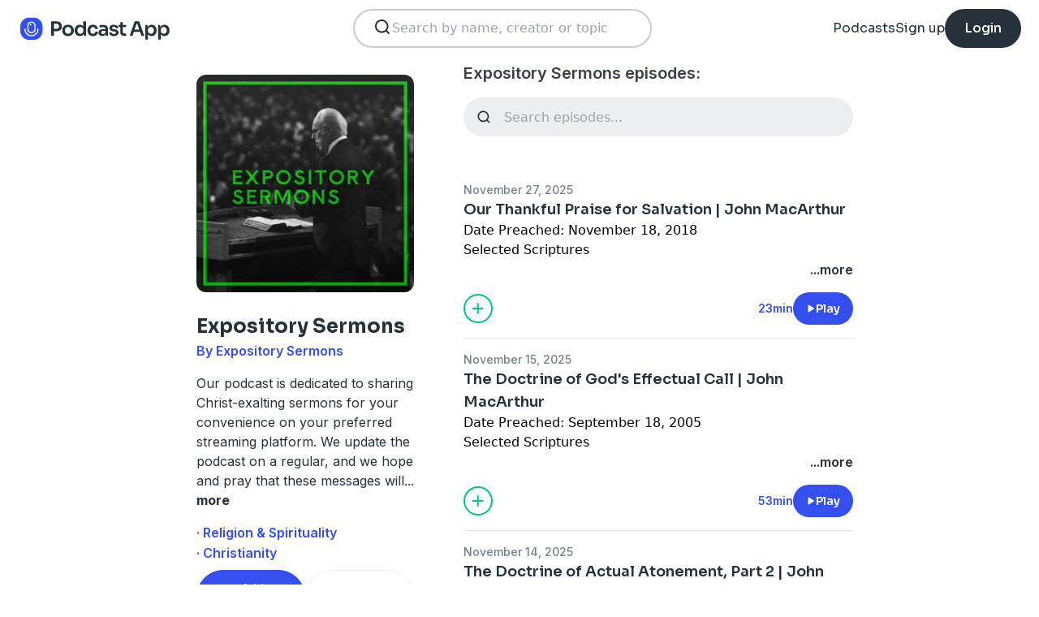

--- FILE ---
content_type: text/html; charset=utf-8
request_url: https://podcast.app/expository-sermons-p6023619
body_size: 26324
content:
<!DOCTYPE html><html lang="en"><head><meta charSet="utf-8"/><meta http-equiv="x-ua-compatible" content="ie=edge"/><meta name="viewport" content="width=device-width, initial-scale=1.0, user-scalable=0, viewport-fit=cover"/><title>Expository Sermons podcast - Free on The Podcast App</title><link rel="canonical" href="https://podcast.app/expository-sermons-p6023619"/><meta name="description" content="Our podcast is dedicated to sharing Christ-exalting sermons for your convenience on your preferred streaming platform. We update the podcast on a regular, and we hope and pray that these messages..."/><link rel="preload" href="https://podcast-api-images.s3.amazonaws.com/corona/show/6023619/logo_300x300.jpeg" as="image" fetchPriority="high"/><meta name="title" content="Expository Sermons podcast - Free on The Podcast App"/><meta name="author" content="Expository Sermons"/><meta name="keywords" content="Expository Sermons, Expository Sermons, download, listen free, Podcasts, podcast, podcast app, Religion &amp; Spirituality, Christianity"/><meta name="robots" content="INDEX,FOLLOW"/><meta property="al:ios:app_name" content="The Podcast App"/><meta property="al:ios:app_store_id" content="1199070742"/><meta property="al:ios:url" content="https://podcast.app/expository-sermons-p6023619"/><meta property="og:title" content="Expository Sermons by Expository Sermons"/><meta property="og:image" content="https://podcast-api-images.s3.amazonaws.com/corona/show/6023619/logo_300x300.jpeg"/><meta property="og:site_name" content="The Podcast App"/><meta property="og:type" content="article"/><meta property="og:url" content="https://podcast.app/expository-sermons-p6023619"/><meta property="og:description" content="Our podcast is dedicated to sharing Christ-exalting sermons for your convenience on your preferred streaming platform. We update the podcast on a regular, and we hope and pray that these messages..."/><meta name="twitter:site" content="@thepodcastapp"/><meta name="twitter:title" content="Expository Sermons by Expository Sermons"/><meta name="twitter:description" content="Our podcast is dedicated to sharing Christ-exalting sermons for your convenience on your preferred streaming platform. We update the podcast on a regular, and we hope and pray that these messages..."/><meta name="twitter:image" content="https://podcast-api-images.s3.amazonaws.com/corona/show/6023619/logo_300x300.jpeg"/><meta name="twitter:image:alt" content="Expository Sermons podcast"/><meta name="twitter:url" content="https://podcast.app/expository-sermons-p6023619"/><meta name="twitter:app:country" content="US"/><meta name="twitter:app:name:iphone" content="The podcast App"/><meta name="twitter:app:id:iphone" content="1199070742"/><meta name="twitter:app:url:iphone" content="https://podcast.app/expository-sermons-p6023619"/><meta name="twitter:app:name:ipad" content="The Podcast App"/><meta name="twitter:app:id:ipad" content="1199070742"/><meta name="twitter:app:url:ipad" content="https://podcast.app/expository-sermons-p6023619"/><script type="application/ld+json">{"@context":"https://schema.org/","@type":"PodcastSeries","name":"Expository Sermons","description":"Our podcast is dedicated to sharing Christ-exalting sermons for your convenience on your preferred streaming platform. We update the podcast on a regular, and we hope and pray that these messages will inspire and encourage you in your walk with our Lord Jesus Christ. \n\nAny amount of contribution plays a pivotal role in our mission to share Christ-exalting sermons on our platform. If you're lead, please prayerfully consider supporting us.","aggregateRating":{"@type":"AggregateRating","ratingValue":"4.8","ratingCount":187}}</script><meta name="next-head-count" content="34"/><link rel="shortcut icon" href="/images/logo.png" type="image/x-icon"/><link rel="dns-prefetch" href="https://www.googletagmanager.com"/><link rel="dns-prefetch" href="https://connect.facebook.net"/><link rel="dns-prefetch" href="https://scripts.clarity.ms"/><link rel="preconnect" href="https://podcast-api-images.s3.amazonaws.com" crossorigin="anonymous"/><link rel="dns-prefetch" href="https://podcast-api-images.s3.amazonaws.com"/><link rel="preconnect" href="https://fonts.gstatic.com/s/inter/v18/UcC73FwrK3iLTeHuS_nVMrMxCp50SjIa2JL7W0Q5n-wU.woff2" as="font" type="font/woff2" crossorigin="anonymous"/><link rel="preconnect" href="https://fonts.gstatic.com/s/inter/v18/UcC73FwrK3iLTeHuS_nVMrMxCp50SjIa2ZL7W0Q5n-wU.woff2" as="font" type="font/woff2" crossorigin="anonymous"/><link rel="preconnect" href="https://fonts.gstatic.com/s/inter/v18/UcC73FwrK3iLTeHuS_nVMrMxCp50SjIa25L7W0Q5n-wU.woff2" as="font" type="font/woff2" crossorigin="anonymous"/><link rel="preconnect" href="https://fonts.gstatic.com/s/sora/v12/xMQbuFFYT72XzQUpDqW1KX4.woff2" as="font" type="font/woff2" crossorigin="anonymous"/><link rel="preconnect" href="https://fonts.gstatic.com/s/inter/v18/UcC73FwrK3iLTeHuS_nVMrMxCp50SjIa1ZL7W0Q5nw.woff2" as="font" type="font/woff2" crossorigin="anonymous"/><link rel="preload" href="/images/search.svg" as="image"/><link rel="preload" href="/images/menu.svg" as="image"/><link rel="preload" href="/images/stores/app-store-dark.svg" as="image"/><link rel="preload" href="/images/stores/play-store-dark.svg" as="image"/><link rel="preload" href="/images/compact-doorslam-bg-illustration@2x.png" as="image" fetchPriority="high"/><link rel="preload" href="/_next/static/css/e8fcfda1b60d2328.css" as="style"/><link rel="stylesheet" href="/_next/static/css/e8fcfda1b60d2328.css" data-n-g=""/><noscript data-n-css=""></noscript><script defer="" nomodule="" src="/_next/static/chunks/polyfills-c67a75d1b6f99dc8.js"></script><script src="/_next/static/chunks/webpack-1bf6759874be67ba.js" defer=""></script><script src="/_next/static/chunks/framework-0c7baedefba6b077.js" defer=""></script><script src="/_next/static/chunks/main-b1c870cd799b644f.js" defer=""></script><script src="/_next/static/chunks/pages/_app-694f6636754058dc.js" defer=""></script><script src="/_next/static/chunks/74dd9c48-ce06c3e2e9b22c56.js" defer=""></script><script src="/_next/static/chunks/41155975-caa0b14e1ebbee07.js" defer=""></script><script src="/_next/static/chunks/cb355538-dbc14caaa82355c9.js" defer=""></script><script src="/_next/static/chunks/846-6a1c1b8aef8fa4c7.js" defer=""></script><script src="/_next/static/chunks/622-bd38ae1761f177c2.js" defer=""></script><script src="/_next/static/chunks/311-80511dbae695c5f3.js" defer=""></script><script src="/_next/static/chunks/374-ab96733d3ef5e110.js" defer=""></script><script src="/_next/static/chunks/415-3a083e4f28fa2980.js" defer=""></script><script src="/_next/static/chunks/494-a1c458d94238fee0.js" defer=""></script><script src="/_next/static/chunks/pages/podcasts/%5Bpid%5D-f8c9feb58515a502.js" defer=""></script><script src="/_next/static/bNkPDwcBfLuJazTEuzwml/_buildManifest.js" defer=""></script><script src="/_next/static/bNkPDwcBfLuJazTEuzwml/_ssgManifest.js" defer=""></script></head><body><noscript><iframe src="https://www.googletagmanager.com/ns.html?id=GTM-NSM2WR2" height="0" width="0" style="display:none;visibility:hidden"></iframe></noscript><div id="__next"><div class="hidden"><main class="mx-2 flex w-full flex-col rounded-2xl bg-white p-6 opacity-100 md:mx-0 md:w-80"><header class="mb-6 flex flex-col gap-y-4"><section class="flex flex-row justify-end"><button><img src="/images/close.svg" class="h-6 w-6" alt="Close"/> </button></section><h2 class="w-full break-words px-1 text-left font-sora text-xl font-bold">Share Expository Sermons</h2></header><span class="flex flex-row items-center gap-x-4 rounded-xl border border-white p-2 font-inter text-lg text-light-black hover:cursor-pointer hover:bg-light-gray"><span class="rounded-full border border-blue bg-blue p-2 text-white"><svg stroke="currentColor" fill="currentColor" stroke-width="0" viewBox="0 0 512 512" class="h-5 w-5" height="1em" width="1em" xmlns="http://www.w3.org/2000/svg"><path d="M326.612 185.391c59.747 59.809 58.927 155.698.36 214.59-.11.12-.24.25-.36.37l-67.2 67.2c-59.27 59.27-155.699 59.262-214.96 0-59.27-59.26-59.27-155.7 0-214.96l37.106-37.106c9.84-9.84 26.786-3.3 27.294 10.606.648 17.722 3.826 35.527 9.69 52.721 1.986 5.822.567 12.262-3.783 16.612l-13.087 13.087c-28.026 28.026-28.905 73.66-1.155 101.96 28.024 28.579 74.086 28.749 102.325.51l67.2-67.19c28.191-28.191 28.073-73.757 0-101.83-3.701-3.694-7.429-6.564-10.341-8.569a16.037 16.037 0 0 1-6.947-12.606c-.396-10.567 3.348-21.456 11.698-29.806l21.054-21.055c5.521-5.521 14.182-6.199 20.584-1.731a152.482 152.482 0 0 1 20.522 17.197zM467.547 44.449c-59.261-59.262-155.69-59.27-214.96 0l-67.2 67.2c-.12.12-.25.25-.36.37-58.566 58.892-59.387 154.781.36 214.59a152.454 152.454 0 0 0 20.521 17.196c6.402 4.468 15.064 3.789 20.584-1.731l21.054-21.055c8.35-8.35 12.094-19.239 11.698-29.806a16.037 16.037 0 0 0-6.947-12.606c-2.912-2.005-6.64-4.875-10.341-8.569-28.073-28.073-28.191-73.639 0-101.83l67.2-67.19c28.239-28.239 74.3-28.069 102.325.51 27.75 28.3 26.872 73.934-1.155 101.96l-13.087 13.087c-4.35 4.35-5.769 10.79-3.783 16.612 5.864 17.194 9.042 34.999 9.69 52.721.509 13.906 17.454 20.446 27.294 10.606l37.106-37.106c59.271-59.259 59.271-155.699.001-214.959z"></path></svg></span> <!-- -->Copy link</span><hr class="my-1 w-full opacity-80"/><a href="/cdn-cgi/l/email-protection#[base64]" target="_blank" class="flex flex-row items-center gap-x-4 rounded-xl border border-white p-2 font-inter text-lg text-light-black hover:cursor-pointer hover:bg-light-gray"><span class="rounded-full border border-blue bg-blue p-2 text-white"><svg stroke="currentColor" fill="currentColor" stroke-width="0" viewBox="0 0 512 512" class="h-5 w-5" height="1em" width="1em" xmlns="http://www.w3.org/2000/svg"><path d="M502.3 190.8c3.9-3.1 9.7-.2 9.7 4.7V400c0 26.5-21.5 48-48 48H48c-26.5 0-48-21.5-48-48V195.6c0-5 5.7-7.8 9.7-4.7 22.4 17.4 52.1 39.5 154.1 113.6 21.1 15.4 56.7 47.8 92.2 47.6 35.7.3 72-32.8 92.3-47.6 102-74.1 131.6-96.3 154-113.7zM256 320c23.2.4 56.6-29.2 73.4-41.4 132.7-96.3 142.8-104.7 173.4-128.7 5.8-4.5 9.2-11.5 9.2-18.9v-19c0-26.5-21.5-48-48-48H48C21.5 64 0 85.5 0 112v19c0 7.4 3.4 14.3 9.2 18.9 30.6 23.9 40.7 32.4 173.4 128.7 16.8 12.2 50.2 41.8 73.4 41.4z"></path></svg></span> <!-- -->Share to email</a><hr class="my-1 w-full opacity-80"/><a href="https://www.facebook.com/sharer/sharer.php?u=https%3A%2F%2Fpodcast.app%2Fexpository-sermons-p6023619%3Futm_source%3Dweb%26utm_medium%3Dshare" target="_blank" class="flex flex-row items-center gap-x-4 rounded-xl border border-white p-2 font-inter text-lg text-light-black hover:cursor-pointer hover:bg-light-gray"><span class="rounded-full border border-blue bg-blue p-2 text-white"><svg stroke="currentColor" fill="currentColor" stroke-width="0" viewBox="0 0 448 512" class="h-5 w-5" height="1em" width="1em" xmlns="http://www.w3.org/2000/svg"><path d="M400 32H48A48 48 0 0 0 0 80v352a48 48 0 0 0 48 48h137.25V327.69h-63V256h63v-54.64c0-62.15 37-96.48 93.67-96.48 27.14 0 55.52 4.84 55.52 4.84v61h-31.27c-30.81 0-40.42 19.12-40.42 38.73V256h68.78l-11 71.69h-57.78V480H400a48 48 0 0 0 48-48V80a48 48 0 0 0-48-48z"></path></svg></span> <!-- -->Share to Facebook</a><hr class="my-1 w-full opacity-80"/><a class="flex flex-row items-center gap-x-4 rounded-xl border border-white p-2 font-inter text-lg text-light-black hover:cursor-pointer hover:bg-light-gray" href="https://twitter.com/intent/tweet?text=https%3A%2F%2Fpodcast.app%2Fexpository-sermons-p6023619%3Futm_source%3Dweb%26utm_medium%3Dshare" target="_blank"><span class="rounded-full border border-blue bg-blue p-2 text-white"><svg stroke="currentColor" fill="currentColor" stroke-width="0" viewBox="0 0 512 512" class="h-5 w-5" height="1em" width="1em" xmlns="http://www.w3.org/2000/svg"><path d="M389.2 48h70.6L305.6 224.2 487 464H345L233.7 318.6 106.5 464H35.8L200.7 275.5 26.8 48H172.4L272.9 180.9 389.2 48zM364.4 421.8h39.1L151.1 88h-42L364.4 421.8z"></path></svg></span> <!-- -->Share to X</a></main></div><div class="hidden"><div class="z-40 flex flex-col items-center justify-center rounded-3xl border border-light-black bg-white"><header class="flex w-full flex-row justify-end px-4 pt-4"><img src="/images/close.svg" alt="Close" class="h-6 w-6 hover:cursor-pointer"/></header><article class="flex w-full flex-col items-center justify-center rounded-6xl py-8"><img src="/images/logo.png" alt="Podcast App" class="mb-5 h-12 w-12"/><h1 class="mx-8 mb-8 text-center font-sora text-4xl font-bold md:mx-32">Sign up to save your podcasts</h1><form class="flex w-4/5 flex-col gap-y-5 md:w-3/4"><div class="flex flex-col gap-y-3"><label class="font-inter text-base font-medium text-light-black">Email address</label><div class="flex flex-row items-center gap-x-1 rounded-full border-2 bg-input-background px-4 py-3 border-pagination-border-gray focus-within:border-blue"><img src="/images/signup_email-field.svg" alt="Email" class="h-8 w-8 flex-grow-0"/><input class="flex-grow bg-input-background placeholder:font-inter placeholder:text-base placeholder:font-medium placeholder:text-pill-back placeholder:opacity-40 focus:outline-none" type="email" placeholder="name@domain.com" value=""/></div></div><div class="flex flex-col gap-y-3"><label class="font-inter text-base font-medium text-light-black">Password</label><div class="flex flex-row items-center gap-x-1 rounded-full border-2 bg-input-background px-4 py-3 border-pagination-border-gray focus-within:border-blue"><img src="/images/signup_password-field.svg" alt="Password" class="h-8 w-8 flex-grow-0"/><input class="flex-grow bg-input-background placeholder:font-inter placeholder:text-base placeholder:font-medium placeholder:text-pill-back placeholder:opacity-40 focus:outline-none" type="password" placeholder="Password" value=""/></div></div><button class="group flex w-full items-center justify-center rounded-full border border-blue bg-blue py-4 hover:bg-white" type="submit"><span class="font-sora text-base font-bold leading-6 tracking-tight text-white group-hover:text-blue">Register</span></button></form><div class="relative my-8 flex w-4/5 flex-row items-center md:w-3/4"><hr class=" flex-grow border border-pagination-border-gray"/><span class="mx-6 font-inter text-base font-medium text-light-black">Or</span><hr class=" flex-grow border border-pagination-border-gray"/></div><section class="flex w-4/5 flex-col gap-y-5 md:w-3/4"><button class="flex  flex-row items-center justify-center rounded-full border border-pagination-border-gray px-3 py-4 hover:bg-pagination-border-gray"><img src="/images/auth/signup_google.svg" alt="Continue with Google" class="h-7.5 w-7.5 flex-grow-0"/><span class="flex-grow font-inter text-base font-medium tracking-normal text-light-black">Continue with Google</span></button></section><section class="mt-7 flex w-4/5 flex-col items-center justify-center gap-y-8 md:w-3/4"><span class="font-inter text-base font-medium text-light-black">Already have an account?<!-- --> <a class="font-bold text-blue hover:underline" href="/signin">Log in here.</a></span></section></article></div></div><div class="left-0 top-0 mb-4 h-15 w-15 bg-white"></div><nav class="absolute left-0 top-0 z-10 flex w-full flex-col  bg-white"><section class="flex h-17.5 flex-row items-center justify-between p-5 md:p-5.5"><a href="/"><img src="/images/logo.svg" alt="Podcast App" class="h-7.5 w-auto"/></a><section class="flex gap-x-7.5 md:hidden "><img src="/images/search.svg" alt="Search" class="h-6 w-auto undefined"/><img src="/images/menu.svg" alt="Menu" class="h-6 w-auto"/></section><section class="hidden flex-row md:flex"><form class="w-96 px-2"><div class="my-2 flex h-12 w-full flex-row rounded-full border-2 border-search-border-gray bg-white px-5.5 py-2"><div class="flex w-full flex-row gap-x-2 "><img src="/images/search.svg" class="h-6 w-6" alt="Search..."/><input class="h- flex-grow appearance-none" type="text" placeholder="Search by name, creator or topic" value=""/></div></div></form></section><section class="hidden flex-row items-center gap-x-7.5 md:flex"><a class="font-sora text-base text-light-black hover:underline" href="/shows">Podcasts</a><a class="font-sora text-base text-light-black hover:underline" href="/register">Sign up</a><a class="flex h-12 items-center justify-center rounded-3xl bg-light-black px-6 hover:opacity-80" href="/signin"><span class="font-sora text-base font-medium text-white">Login</span></a></section></section><section class="hidden"><form class="w-full px-2"><div class="my-2 flex h-12 w-full flex-row rounded-full border-2 border-search-border-gray bg-white px-5.5 py-2"><div class="flex w-full flex-row gap-x-2"><img src="/images/search.svg" class="h-6 w-6" alt="Search..."/><input class="flex-grow appearance-none" type="text" placeholder="Search by name, creator or topic" value=""/></div></div></form><a class="mx-5.5  bg-white p-4 text-center font-sora text-lg text-light-black" href="/shows">Podcasts</a><div class="flex w-full items-center justify-center"><hr class="w-96/100 border-light-gray bg-light-gray"/></div><a class="mx-5.5  bg-white p-4 text-center font-sora text-lg text-light-black" href="/signin">Login</a><a class="mx-5.5 rounded-full bg-blue p-4 text-center font-sora text-lg text-white" href="/register">Sign up</a></section></nav><div class="flex flex-col md:mx-auto md:w-2/3 md:flex-row md:gap-x-2"><div itemscope="" itemType="https://schema.org/PodcastSeries" class="md:w-2/5"><meta name="name" content="Expository Sermons"/><meta name="description" content="Our podcast is dedicated to sharing Christ-exalting sermons for your convenience on your preferred streaming platform. We update the podcast on a regular, and we hope and pray that these messages..."/><div><section class="mx-auto flex flex-col justify-start p-4 md:w-10/12 md:justify-between md:pl-0"><header class="flex flex-row space-x-4 md:flex-col md:space-x-0 "><img src="https://podcast-api-images.s3.amazonaws.com/corona/show/6023619/logo_300x300.jpeg" class="h-32 w-32 rounded-xl md:h-auto md:w-full" alt="Expository Sermons"/><section class="flex flex-col md:mt-6"><h1 class="w-full break-words text-left font-sora text-2xl font-bold leading-9 text-light-black">Expository Sermons</h1><p class="font-inter text-base font-semibold leading-6 text-blue">By Expository Sermons</p></section></header><article class="flex flex-col space-y-2 py-2"><div class="styled-description font-inter text-base font-normal leading-6 text-light-black">Our podcast is dedicated to sharing Christ-exalting sermons for your convenience on your preferred streaming platform. We update the podcast on a regular, and we hope and pray that these messages will<!-- -->...<!-- --> <span class="font-bold hover:cursor-pointer">more</span></div><section class="hidden"><span class="font-inter text-base font-bold"></span></section></article><ul class="hidden flex-col md:flex"><li><a class="font-inter text-base font-semibold text-blue hover:underline" href="/shows/religion-spirituality">· Religion &amp; Spirituality</a></li><li><a class="font-inter text-base font-semibold text-blue hover:underline" href="/shows/christianity">· Christianity</a></li></ul><section class="flex w-full flex-row gap-x-3 py-2"><button class="flex w-full flex-row items-center justify-center gap-x-2 rounded-full border px-2 py-3 text-center font-inter text-sm font-medium border-blue bg-blue text-white"><img src="/images/add_favorites.svg" alt="Share" class="h-6 w-6"/>Add to Favorites</button><button class="flex w-full flex-row items-center justify-center gap-x-2 rounded-full border border-light-gray px-2 py-3 text-center font-inter text-sm font-medium text-light-black md:hover:bg-light-gray"><img src="/images/share.svg" alt="Share" class="h-6 w-6"/>Share</button></section><hr class="my-2 opacity-70"/><section itemscope="" itemProp="aggregateRating" itemType="https://schema.org/AggregateRating" class="flex items-center justify-between p-2"><div class="flex flex-row items-center space-x-2"><ul class="flex flex-row items-center justify-center gap-x-0.5"><li><img src="/images/star-full.svg" alt="4.8" class="h-5 w-5"/></li><li><img src="/images/star-full.svg" alt="4.8" class="h-5 w-5"/></li><li><img src="/images/star-full.svg" alt="4.8" class="h-5 w-5"/></li><li><img src="/images/star-full.svg" alt="4.8" class="h-5 w-5"/></li><li><img src="/images/star-half.svg" alt="4.8" class="h-5 w-5"/></li></ul><p class="font-inter text-xl font-bold  text-light-black" itemProp="ratingValue">4.8</p></div><p class="flex-grow gap-x-2 text-right font-inter text-base font-medium leading-6 text-light-black"><span itemProp="reviewCount" class="hidden">187</span>187 ratings</p><div itemProp="itemReviewed" itemscope="" itemType="https://schema.org/PodcastSeries"><meta itemProp="name" content="Expository Sermons"/><meta itemProp="description" content="Our podcast is dedicated to sharing Christ-exalting sermons for your convenience on your preferred streaming platform. We update the podcast on a regular, and we hope and pray that these messages will inspire and encourage you in your walk with our Lord Jesus Christ. 

Any amount of contribution plays a pivotal role in our mission to share Christ-exalting sermons on our platform. If you&#x27;re lead, please prayerfully consider supporting us."/></div></section><hr class="my-2 opacity-70"/><section class="flex flex-row justify-between py-2 md:flex-col md:py-0"><a href="https://itunes.apple.com/us/app/the-podcast-app/id1199070742?mt=8" class="w-full"><img src="/images/stores/app-store-dark.svg" alt="Download on the App Store" class="h-auto w-full md:hidden"/></a><section class="hidden flex-col gap-y-5 py-4 md:flex"><a href="https://itunes.apple.com/us/app/the-podcast-app/id1199070742?mt=8"><img src="/images/stores/app-store-dark.svg" alt="Download on the App Store" class="h-auto w-full"/></a><a href="https://play.google.com/store/apps/details?id=com.streema.podcast&amp;hl=en"><img alt="Get it on Google Play" loading="lazy" width="298" height="88" decoding="async" data-nimg="1" class="h-auto w-full" style="color:transparent" src="/images/stores/play-store-dark.svg"/></a></section></section><hr class="my-2 opacity-70 md:hidden"/><div class="hidden md:block"><article class="m-4 flex flex-col gap-y-3 rounded-3xl bg-blue bg-opacity-10 p-7 md:m-0"><h2 class="break-words font-sora text-xl font-semibold">FAQs about Expository Sermons:</h2><section><h3 class="break-words font-inter text-base font-bold leading-6 text-light-black">How many episodes does Expository Sermons have?</h3><p class="break-words font-inter text-base font-normal leading-6 text-light-black">The podcast currently has 264 episodes available.</p></section></article></div></section></div></div><section class="mx-auto flex w-full flex-col px-4 md:w-3/5"><h2 class="font-inter text-xl font-semibold text-black">Expository Sermons episodes:</h2><form class="w-full"><input class="episode-search my-4 h-12 w-full appearance-none rounded-full bg-light-gray px-4 py-2 text-left placeholder:text-left" type="text" placeholder="Search episodes..." value=""/></form><ul class="md:mt-8"><li><article class="my-2 flex flex-col gap-y-1"><a class="font-inter text-sm font-medium text-title-gray" title="Our Thankful Praise for Salvation | John MacArthur - Expository Sermons" rel="nofollow" href="/our-thankful-praise-for-salvation-john-macarthur-e433326492">November 27, 2025</a><a title="Our Thankful Praise for Salvation | John MacArthur - Expository Sermons" rel="nofollow" class="font-sora text-lg font-semibold text-light-black" href="/our-thankful-praise-for-salvation-john-macarthur-e433326492">Our Thankful Praise for Salvation | John MacArthur</a><div><a class="line-clamp-2" title="Our Thankful Praise for Salvation | John MacArthur - Expository Sermons" rel="nofollow" href="/our-thankful-praise-for-salvation-john-macarthur-e433326492"><div><ul><li>Date Preached: November 18, 2018</li><li>Selected Scriptures</li><li><strong>For more information, please visit </strong>⁠⁠⁠⁠<strong>Grace To You Ministries</strong>⁠⁠⁠⁠<!-- -->!</li></ul><p><br/></p><p><br/></p><p><strong>Our Best Premium Study Bibles:</strong></p><p>ESV MacArthur Study Bible with Premium Leather: ⁠<!-- -->⁠⁠⁠⁠https://amzn.to/477cP10⁠⁠⁠⁠⁠</p><p>Spurgeon Study Bible: ⁠<!-- -->⁠⁠⁠⁠https://amzn.to/3RN6nIh⁠⁠⁠⁠⁠</p><p>Kindle version of NASB MacArthur Bible: ⁠<!-- -->⁠⁠⁠⁠https://amzn.to/4aXU6YP⁠⁠⁠⁠⁠</p><p><strong>Hand-picked Must-Read Books for Every Christian:</strong></p><p>Ashamed of the Gospel: When the Church Becomes Like the World (3rd Edition): </p><p>⁠⁠⁠⁠https://amzn.to/470VU0e⁠⁠⁠⁠⁠</p><p>Kindle: ⁠⁠<!-- -->⁠⁠⁠⁠https://amzn.to/3NurHj0⁠⁠⁠⁠⁠⁠</p><p>Gospel According to Jesus: ⁠<!-- -->⁠⁠⁠⁠https://amzn.to/3RuefwT⁠⁠⁠⁠⁠</p><p>Kindle: ⁠⁠<!-- -->⁠⁠⁠⁠https://amzn.to/3NwP8Zb⁠⁠⁠⁠⁠⁠</p><p>The Holiness of God: ⁠<!-- -->⁠⁠⁠⁠https://amzn.to/3Rpex8e⁠⁠⁠⁠⁠</p><p>Kindle: ⁠⁠<!-- -->⁠⁠⁠⁠https://amzn.to/3NqnmO0⁠⁠⁠⁠⁠⁠</p><p>Saved Without a Doubt: Being Sure of Your Salvation: ⁠<!-- -->⁠⁠⁠⁠https://amzn.to/3tmNcLU⁠⁠⁠⁠⁠</p><p>Kindle: ⁠⁠<!-- -->⁠⁠⁠⁠https://amzn.to/4738Tyc⁠⁠⁠⁠⁠⁠</p><p><strong>Hand-picked Must-Read Books for every Pastor/Elder:</strong></p><p>Called to Lead: 26 Leadership Lessons from the Life of the Apostle Paul: ⁠<!-- -->⁠⁠⁠⁠https://amzn.to/3RLyp6X⁠⁠⁠⁠⁠</p><p>Kindle: ⁠⁠<!-- -->⁠⁠⁠⁠https://amzn.to/3tke1QL⁠⁠⁠⁠⁠⁠</p><p>Pastoral Ministry: How to Shepherd Biblically: ⁠<!-- -->⁠⁠⁠⁠https://amzn.to/41nFNsn⁠⁠⁠⁠⁠</p><p>Kindle: ⁠⁠<!-- -->⁠⁠⁠⁠https://amzn.to/41oX3gK⁠⁠⁠⁠⁠⁠</p><p>Preaching: How to Preach Biblically: ⁠<!-- -->⁠⁠⁠⁠https://amzn.to/3tmOIxv⁠⁠⁠⁠⁠</p><p>Kindle: ⁠⁠<!-- -->⁠⁠⁠⁠https://amzn.to/3thWo4d⁠⁠⁠⁠⁠⁠</p><p>Expository Exultation: Christian Preaching as Worship: ⁠<!-- -->⁠⁠⁠⁠https://amzn.to/3RMiNQG⁠⁠⁠⁠⁠</p><p>Kindle: ⁠⁠<!-- -->⁠⁠⁠⁠https://amzn.to/3RK34RQ⁠⁠⁠⁠⁠⁠</p><p><strong>Our Best Books on Evanglisem:</strong></p><p>Hell’s Best Kept Secret: ⁠<!-- -->⁠⁠⁠⁠https://amzn.to/472oGxr⁠⁠⁠⁠⁠</p><p>Kindle: ⁠⁠<!-- -->⁠⁠⁠⁠https://amzn.to/3v2DS06⁠⁠⁠⁠⁠⁠</p><p>Scientific Facts in the Bible: 100 Reasons to Believe the Bible is Supernatural in Origin: ⁠<!-- -->⁠⁠⁠⁠https://amzn.to/481rCLS⁠⁠⁠⁠⁠</p><p>Kindle: ⁠⁠<!-- -->⁠⁠⁠⁠https://amzn.to/3GM5GbD⁠⁠⁠⁠⁠⁠</p><p><strong>The Unseen Realm: Recovering the Supernatural Worldview of the Bible:</strong> ⁠<!-- -->⁠⁠⁠⁠https://amzn.to/3uWNN7k⁠⁠⁠⁠⁠</p><p>Kindke Version: ⁠⁠<!-- -->⁠⁠⁠⁠https://amzn.to/48ftLnD⁠⁠⁠⁠⁠⁠</p><p><strong>Angels: What the Bible Really Says About God&#x27;s Heavenly Host:</strong> ⁠<!-- -->⁠⁠⁠⁠https://amzn.to/3v9flX8⁠⁠⁠⁠⁠</p><p>Kindle Version: ⁠⁠<!-- -->⁠⁠⁠⁠https://amzn.to/481rhZB⁠⁠⁠⁠⁠⁠</p><p><strong>Demons: What the Bible Really Says About the Powers of Darkness:</strong> ⁠<!-- -->⁠⁠⁠⁠https://amzn.to/48kZt29⁠⁠⁠⁠⁠</p><p>Kindle Version: ⁠<!-- -->⁠⁠⁠⁠https://amzn.to/4alWpVr⁠⁠⁠⁠⁠</p><p><br/></p><p>All the above links are affiliate links, which means we get a small commission if you use any of our links to buy these books. We’d be grateful if you used any of our links to buy these books. Thank you!</p><p><br/></p><p><strong>Copyright Notice:</strong></p><ul><li><p>© Copyright 2024 by John MacArthur. Used by permission from Grace to You.</p></li><li><p>Website:<!-- -->⁠⁠⁠⁠ gty.org⁠⁠⁠⁠</p></li><li><p>Phone: 800-55-GRACE</p></li><li><p>This sermon is being shared in accordance with<!-- -->⁠⁠⁠⁠ Grace To You copyright policy⁠⁠⁠⁠<!-- -->, which allows for the reproduction and distribution of audio and video messages digitally. We have followed all copyright policies set by Grace To You Ministries to ensure the lawful sharing of this sermon. For any questions or concerns regarding this episode, please feel free to contact us at <span class="__cf_email__" data-cfemail="dbbea3abb4a8b2afb4a9a2a8bea9b6b4b5a89bbcb6bab2b7f5b8b4b6">[email&#160;protected]</span>.</p></li><li><p>Learn more about Grace to You&#x27;s copyright policy here:<!-- -->⁠⁠⁠⁠ ⁠https://www.gty.org/about#copyright</p></li></ul></div></a><div class="flex flex-row justify-end"><span class="font-inter text-base font-semibold text-light-black hover:cursor-pointer">...more</span></div></div><section class="mt-4 flex flex-row items-center justify-between"><img src="/images/add_listenlater.svg" alt="Listen Later" class="h-9 w-auto hover:cursor-pointer"/><nav class="flex flex-row items-center gap-x-4"><span class="font-inter text-sm font-semibold text-blue">23min</span><button class="flex flex-row items-center gap-x-2 rounded-full bg-blue px-4 py-2 font-sora text-sm font-semibold leading-6 text-white"><img src="/images/play.svg" alt="Our Thankful Praise for Salvation | John MacArthur" class="h-3 w-3"/>Play</button></nav></section></article><hr class="my-4 w-full text-header-shadow-gray"/></li><li><article class="my-2 flex flex-col gap-y-1"><a class="font-inter text-sm font-medium text-title-gray" title="The Doctrine of God&#x27;s Effectual Call | John MacArthur - Expository Sermons" rel="nofollow" href="/the-doctrine-of-gods-effectual-call-john-macarthur-e431932175">November 15, 2025</a><a title="The Doctrine of God&#x27;s Effectual Call | John MacArthur - Expository Sermons" rel="nofollow" class="font-sora text-lg font-semibold text-light-black" href="/the-doctrine-of-gods-effectual-call-john-macarthur-e431932175">The Doctrine of God&#x27;s Effectual Call | John MacArthur</a><div><a class="line-clamp-2" title="The Doctrine of God&#x27;s Effectual Call | John MacArthur - Expository Sermons" rel="nofollow" href="/the-doctrine-of-gods-effectual-call-john-macarthur-e431932175"><div><ul><li>Date Preached: September 18, 2005</li><li>Selected Scriptures</li><li><strong>For more information, please visit </strong>⁠⁠⁠<strong>Grace To You Ministries</strong>⁠⁠⁠<!-- -->!</li></ul><p><br/></p><p><br/></p><p><strong>Our Best Premium Study Bibles:</strong></p><p>ESV MacArthur Study Bible with Premium Leather: ⁠<!-- -->⁠⁠⁠https://amzn.to/477cP10⁠⁠⁠⁠</p><p>Spurgeon Study Bible: ⁠<!-- -->⁠⁠⁠https://amzn.to/3RN6nIh⁠⁠⁠⁠</p><p>Kindle version of NASB MacArthur Bible: ⁠<!-- -->⁠⁠⁠https://amzn.to/4aXU6YP⁠⁠⁠⁠</p><p><strong>Hand-picked Must-Read Books for Every Christian:</strong></p><p>Ashamed of the Gospel: When the Church Becomes Like the World (3rd Edition): </p><p>⁠⁠⁠https://amzn.to/470VU0e⁠⁠⁠⁠</p><p>Kindle: ⁠⁠<!-- -->⁠⁠⁠https://amzn.to/3NurHj0⁠⁠⁠⁠⁠</p><p>Gospel According to Jesus: ⁠<!-- -->⁠⁠⁠https://amzn.to/3RuefwT⁠⁠⁠⁠</p><p>Kindle: ⁠⁠<!-- -->⁠⁠⁠https://amzn.to/3NwP8Zb⁠⁠⁠⁠⁠</p><p>The Holiness of God: ⁠<!-- -->⁠⁠⁠https://amzn.to/3Rpex8e⁠⁠⁠⁠</p><p>Kindle: ⁠⁠<!-- -->⁠⁠⁠https://amzn.to/3NqnmO0⁠⁠⁠⁠⁠</p><p>Saved Without a Doubt: Being Sure of Your Salvation: ⁠<!-- -->⁠⁠⁠https://amzn.to/3tmNcLU⁠⁠⁠⁠</p><p>Kindle: ⁠⁠<!-- -->⁠⁠⁠https://amzn.to/4738Tyc⁠⁠⁠⁠⁠</p><p><strong>Hand-picked Must-Read Books for every Pastor/Elder:</strong></p><p>Called to Lead: 26 Leadership Lessons from the Life of the Apostle Paul: ⁠<!-- -->⁠⁠⁠https://amzn.to/3RLyp6X⁠⁠⁠⁠</p><p>Kindle: ⁠⁠<!-- -->⁠⁠⁠https://amzn.to/3tke1QL⁠⁠⁠⁠⁠</p><p>Pastoral Ministry: How to Shepherd Biblically: ⁠<!-- -->⁠⁠⁠https://amzn.to/41nFNsn⁠⁠⁠⁠</p><p>Kindle: ⁠⁠<!-- -->⁠⁠⁠https://amzn.to/41oX3gK⁠⁠⁠⁠⁠</p><p>Preaching: How to Preach Biblically: ⁠<!-- -->⁠⁠⁠https://amzn.to/3tmOIxv⁠⁠⁠⁠</p><p>Kindle: ⁠⁠<!-- -->⁠⁠⁠https://amzn.to/3thWo4d⁠⁠⁠⁠⁠</p><p>Expository Exultation: Christian Preaching as Worship: ⁠<!-- -->⁠⁠⁠https://amzn.to/3RMiNQG⁠⁠⁠⁠</p><p>Kindle: ⁠⁠<!-- -->⁠⁠⁠https://amzn.to/3RK34RQ⁠⁠⁠⁠⁠</p><p><strong>Our Best Books on Evanglisem:</strong></p><p>Hell’s Best Kept Secret: ⁠<!-- -->⁠⁠⁠https://amzn.to/472oGxr⁠⁠⁠⁠</p><p>Kindle: ⁠⁠<!-- -->⁠⁠⁠https://amzn.to/3v2DS06⁠⁠⁠⁠⁠</p><p>Scientific Facts in the Bible: 100 Reasons to Believe the Bible is Supernatural in Origin: ⁠<!-- -->⁠⁠⁠https://amzn.to/481rCLS⁠⁠⁠⁠</p><p>Kindle: ⁠⁠<!-- -->⁠⁠⁠https://amzn.to/3GM5GbD⁠⁠⁠⁠⁠</p><p><strong>The Unseen Realm: Recovering the Supernatural Worldview of the Bible:</strong> ⁠<!-- -->⁠⁠⁠https://amzn.to/3uWNN7k⁠⁠⁠⁠</p><p>Kindke Version: ⁠⁠<!-- -->⁠⁠⁠https://amzn.to/48ftLnD⁠⁠⁠⁠⁠</p><p><strong>Angels: What the Bible Really Says About God&#x27;s Heavenly Host:</strong> ⁠<!-- -->⁠⁠⁠https://amzn.to/3v9flX8⁠⁠⁠⁠</p><p>Kindle Version: ⁠⁠<!-- -->⁠⁠⁠https://amzn.to/481rhZB⁠⁠⁠⁠⁠</p><p><strong>Demons: What the Bible Really Says About the Powers of Darkness:</strong> ⁠<!-- -->⁠⁠⁠https://amzn.to/48kZt29⁠⁠⁠⁠</p><p>Kindle Version: ⁠<!-- -->⁠⁠⁠https://amzn.to/4alWpVr⁠⁠⁠⁠</p><p><br/></p><p>All the above links are affiliate links, which means we get a small commission if you use any of our links to buy these books. We’d be grateful if you used any of our links to buy these books. Thank you!</p><p><br/></p><p><strong>Copyright Notice:</strong></p><ul><li><p>© Copyright 2024 by John MacArthur. Used by permission from Grace to You.</p></li><li><p>Website:<!-- -->⁠⁠⁠ gty.org⁠⁠⁠</p></li><li><p>Phone: 800-55-GRACE</p></li><li><p>This sermon is being shared in accordance with<!-- -->⁠⁠⁠ Grace To You copyright policy⁠⁠⁠<!-- -->, which allows for the reproduction and distribution of audio and video messages digitally. We have followed all copyright policies set by Grace To You Ministries to ensure the lawful sharing of this sermon. For any questions or concerns regarding this episode, please feel free to contact us at <span class="__cf_email__" data-cfemail="f6938e8699859f8299848f8593849b999885b6919b979f9ad895999b">[email&#160;protected]</span>.</p></li><li><p>Learn more about Grace to You&#x27;s copyright policy here:<!-- -->⁠⁠⁠ ⁠https://www.gty.org/about#copyright</p></li></ul></div></a><div class="flex flex-row justify-end"><span class="font-inter text-base font-semibold text-light-black hover:cursor-pointer">...more</span></div></div><section class="mt-4 flex flex-row items-center justify-between"><img src="/images/add_listenlater.svg" alt="Listen Later" class="h-9 w-auto hover:cursor-pointer"/><nav class="flex flex-row items-center gap-x-4"><span class="font-inter text-sm font-semibold text-blue">53min</span><button class="flex flex-row items-center gap-x-2 rounded-full bg-blue px-4 py-2 font-sora text-sm font-semibold leading-6 text-white"><img src="/images/play.svg" alt="The Doctrine of God&#x27;s Effectual Call | John MacArthur" class="h-3 w-3"/>Play</button></nav></section></article><hr class="my-4 w-full text-header-shadow-gray"/></li><li><article class="my-2 flex flex-col gap-y-1"><a class="font-inter text-sm font-medium text-title-gray" title="The Doctrine of Actual Atonement, Part 2 | John MacArthur - Expository Sermons" rel="nofollow" href="/the-doctrine-of-actual-atonement-part-2-john-macarthur-e431827574">November 14, 2025</a><a title="The Doctrine of Actual Atonement, Part 2 | John MacArthur - Expository Sermons" rel="nofollow" class="font-sora text-lg font-semibold text-light-black" href="/the-doctrine-of-actual-atonement-part-2-john-macarthur-e431827574">The Doctrine of Actual Atonement, Part 2 | John MacArthur</a><div><a class="line-clamp-2" title="The Doctrine of Actual Atonement, Part 2 | John MacArthur - Expository Sermons" rel="nofollow" href="/the-doctrine-of-actual-atonement-part-2-john-macarthur-e431827574"><div><ul><li>Date Preached: November 14, 2004</li><li>Selected Scriptures</li><li><strong>For more information, please visit </strong>⁠⁠<strong>Grace To You Ministries</strong>⁠⁠<!-- -->!</li></ul><p><br/></p><p><br/></p><p><strong>Our Best Premium Study Bibles:</strong></p><p>ESV MacArthur Study Bible with Premium Leather: ⁠<!-- -->⁠⁠https://amzn.to/477cP10⁠⁠⁠</p><p>Spurgeon Study Bible: ⁠<!-- -->⁠⁠https://amzn.to/3RN6nIh⁠⁠⁠</p><p>Kindle version of NASB MacArthur Bible: ⁠<!-- -->⁠⁠https://amzn.to/4aXU6YP⁠⁠⁠</p><p><strong>Hand-picked Must-Read Books for Every Christian:</strong></p><p>Ashamed of the Gospel: When the Church Becomes Like the World (3rd Edition): </p><p>⁠⁠https://amzn.to/470VU0e⁠⁠⁠</p><p>Kindle: ⁠⁠<!-- -->⁠⁠https://amzn.to/3NurHj0⁠⁠⁠⁠</p><p>Gospel According to Jesus: ⁠<!-- -->⁠⁠https://amzn.to/3RuefwT⁠⁠⁠</p><p>Kindle: ⁠⁠<!-- -->⁠⁠https://amzn.to/3NwP8Zb⁠⁠⁠⁠</p><p>The Holiness of God: ⁠<!-- -->⁠⁠https://amzn.to/3Rpex8e⁠⁠⁠</p><p>Kindle: ⁠⁠<!-- -->⁠⁠https://amzn.to/3NqnmO0⁠⁠⁠⁠</p><p>Saved Without a Doubt: Being Sure of Your Salvation: ⁠<!-- -->⁠⁠https://amzn.to/3tmNcLU⁠⁠⁠</p><p>Kindle: ⁠⁠<!-- -->⁠⁠https://amzn.to/4738Tyc⁠⁠⁠⁠</p><p><strong>Hand-picked Must-Read Books for every Pastor/Elder:</strong></p><p>Called to Lead: 26 Leadership Lessons from the Life of the Apostle Paul: ⁠<!-- -->⁠⁠https://amzn.to/3RLyp6X⁠⁠⁠</p><p>Kindle: ⁠⁠<!-- -->⁠⁠https://amzn.to/3tke1QL⁠⁠⁠⁠</p><p>Pastoral Ministry: How to Shepherd Biblically: ⁠<!-- -->⁠⁠https://amzn.to/41nFNsn⁠⁠⁠</p><p>Kindle: ⁠⁠<!-- -->⁠⁠https://amzn.to/41oX3gK⁠⁠⁠⁠</p><p>Preaching: How to Preach Biblically: ⁠<!-- -->⁠⁠https://amzn.to/3tmOIxv⁠⁠⁠</p><p>Kindle: ⁠⁠<!-- -->⁠⁠https://amzn.to/3thWo4d⁠⁠⁠⁠</p><p>Expository Exultation: Christian Preaching as Worship: ⁠<!-- -->⁠⁠https://amzn.to/3RMiNQG⁠⁠⁠</p><p>Kindle: ⁠⁠<!-- -->⁠⁠https://amzn.to/3RK34RQ⁠⁠⁠⁠</p><p><strong>Our Best Books on Evanglisem:</strong></p><p>Hell’s Best Kept Secret: ⁠<!-- -->⁠⁠https://amzn.to/472oGxr⁠⁠⁠</p><p>Kindle: ⁠⁠<!-- -->⁠⁠https://amzn.to/3v2DS06⁠⁠⁠⁠</p><p>Scientific Facts in the Bible: 100 Reasons to Believe the Bible is Supernatural in Origin: ⁠<!-- -->⁠⁠https://amzn.to/481rCLS⁠⁠⁠</p><p>Kindle: ⁠⁠<!-- -->⁠⁠https://amzn.to/3GM5GbD⁠⁠⁠⁠</p><p><strong>The Unseen Realm: Recovering the Supernatural Worldview of the Bible:</strong> ⁠<!-- -->⁠⁠https://amzn.to/3uWNN7k⁠⁠⁠</p><p>Kindke Version: ⁠⁠<!-- -->⁠⁠https://amzn.to/48ftLnD⁠⁠⁠⁠</p><p><strong>Angels: What the Bible Really Says About God&#x27;s Heavenly Host:</strong> ⁠<!-- -->⁠⁠https://amzn.to/3v9flX8⁠⁠⁠</p><p>Kindle Version: ⁠⁠<!-- -->⁠⁠https://amzn.to/481rhZB⁠⁠⁠⁠</p><p><strong>Demons: What the Bible Really Says About the Powers of Darkness:</strong> ⁠<!-- -->⁠⁠https://amzn.to/48kZt29⁠⁠⁠</p><p>Kindle Version: ⁠<!-- -->⁠⁠https://amzn.to/4alWpVr⁠⁠⁠</p><p><br/></p><p>All the above links are affiliate links, which means we get a small commission if you use any of our links to buy these books. We’d be grateful if you used any of our links to buy these books. Thank you!</p><p><br/></p><p><strong>Copyright Notice:</strong></p><ul><li><p>© Copyright 2024 by John MacArthur. Used by permission from Grace to You.</p></li><li><p>Website:<!-- -->⁠⁠ gty.org⁠⁠</p></li><li><p>Phone: 800-55-GRACE</p></li><li><p>This sermon is being shared in accordance with<!-- -->⁠⁠ Grace To You copyright policy⁠⁠<!-- -->, which allows for the reproduction and distribution of audio and video messages digitally. We have followed all copyright policies set by Grace To You Ministries to ensure the lawful sharing of this sermon. For any questions or concerns regarding this episode, please feel free to contact us at <span class="__cf_email__" data-cfemail="89ecf1f9e6fae0fde6fbf0faecfbe4e6e7fac9eee4e8e0e5a7eae6e4">[email&#160;protected]</span>.</p></li><li><p>Learn more about Grace to You&#x27;s copyright policy here:<!-- -->⁠⁠ ⁠https://www.gty.org/about#copyright</p></li></ul></div></a><div class="flex flex-row justify-end"><span class="font-inter text-base font-semibold text-light-black hover:cursor-pointer">...more</span></div></div><section class="mt-4 flex flex-row items-center justify-between"><img src="/images/add_listenlater.svg" alt="Listen Later" class="h-9 w-auto hover:cursor-pointer"/><nav class="flex flex-row items-center gap-x-4"><span class="font-inter text-sm font-semibold text-blue">1h 3min</span><button class="flex flex-row items-center gap-x-2 rounded-full bg-blue px-4 py-2 font-sora text-sm font-semibold leading-6 text-white"><img src="/images/play.svg" alt="The Doctrine of Actual Atonement, Part 2 | John MacArthur" class="h-3 w-3"/>Play</button></nav></section></article><hr class="my-4 w-full text-header-shadow-gray"/></li><li><article class="my-2 flex flex-col gap-y-1"><a class="font-inter text-sm font-medium text-title-gray" title="The Doctrine of Actual Atonement, Part 1 | John MacArthur - Expository Sermons" rel="nofollow" href="/the-doctrine-of-actual-atonement-part-1-john-macarthur-e431710886">November 13, 2025</a><a title="The Doctrine of Actual Atonement, Part 1 | John MacArthur - Expository Sermons" rel="nofollow" class="font-sora text-lg font-semibold text-light-black" href="/the-doctrine-of-actual-atonement-part-1-john-macarthur-e431710886">The Doctrine of Actual Atonement, Part 1 | John MacArthur</a><div><a class="line-clamp-2" title="The Doctrine of Actual Atonement, Part 1 | John MacArthur - Expository Sermons" rel="nofollow" href="/the-doctrine-of-actual-atonement-part-1-john-macarthur-e431710886"><div><ul><li>Date Preached: November 7, 2004</li><li>Selected Scriptures</li><li><strong>For more information, please visit </strong>⁠⁠<strong>Grace To You Ministries</strong>⁠<!-- -->⁠!</li></ul><p><br/></p><p><br/></p><p><strong>Our Best Premium Study Bibles:</strong></p><p>ESV MacArthur Study Bible with Premium Leather: ⁠<!-- -->⁠⁠https://amzn.to/477cP10⁠⁠⁠</p><p>Spurgeon Study Bible: ⁠<!-- -->⁠⁠https://amzn.to/3RN6nIh⁠⁠⁠</p><p>Kindle version of NASB MacArthur Bible: ⁠<!-- -->⁠⁠https://amzn.to/4aXU6YP⁠⁠⁠</p><p><strong>Hand-picked Must-Read Books for Every Christian:</strong></p><p>Ashamed of the Gospel: When the Church Becomes Like the World (3rd Edition): </p><p>⁠⁠https://amzn.to/470VU0e⁠⁠⁠</p><p>Kindle: ⁠⁠<!-- -->⁠⁠https://amzn.to/3NurHj0⁠⁠⁠⁠</p><p>Gospel According to Jesus: ⁠<!-- -->⁠⁠https://amzn.to/3RuefwT⁠⁠⁠</p><p>Kindle: ⁠⁠<!-- -->⁠⁠https://amzn.to/3NwP8Zb⁠⁠⁠⁠</p><p>The Holiness of God: ⁠<!-- -->⁠⁠https://amzn.to/3Rpex8e⁠⁠⁠</p><p>Kindle: ⁠⁠<!-- -->⁠⁠https://amzn.to/3NqnmO0⁠⁠⁠⁠</p><p>Saved Without a Doubt: Being Sure of Your Salvation: ⁠<!-- -->⁠⁠https://amzn.to/3tmNcLU⁠⁠⁠</p><p>Kindle: ⁠⁠<!-- -->⁠⁠https://amzn.to/4738Tyc⁠⁠⁠⁠</p><p><strong>Hand-picked Must-Read Books for every Pastor/Elder:</strong></p><p>Called to Lead: 26 Leadership Lessons from the Life of the Apostle Paul: ⁠<!-- -->⁠⁠https://amzn.to/3RLyp6X⁠⁠⁠</p><p>Kindle: ⁠⁠<!-- -->⁠⁠https://amzn.to/3tke1QL⁠⁠⁠⁠</p><p>Pastoral Ministry: How to Shepherd Biblically: ⁠<!-- -->⁠⁠https://amzn.to/41nFNsn⁠⁠⁠</p><p>Kindle: ⁠⁠<!-- -->⁠⁠https://amzn.to/41oX3gK⁠⁠⁠⁠</p><p>Preaching: How to Preach Biblically: ⁠<!-- -->⁠⁠https://amzn.to/3tmOIxv⁠⁠⁠</p><p>Kindle: ⁠⁠<!-- -->⁠⁠https://amzn.to/3thWo4d⁠⁠⁠⁠</p><p>Expository Exultation: Christian Preaching as Worship: ⁠<!-- -->⁠⁠https://amzn.to/3RMiNQG⁠⁠⁠</p><p>Kindle: ⁠⁠<!-- -->⁠⁠https://amzn.to/3RK34RQ⁠⁠⁠⁠</p><p><strong>Our Best Books on Evanglisem:</strong></p><p>Hell’s Best Kept Secret: ⁠<!-- -->⁠⁠https://amzn.to/472oGxr⁠⁠⁠</p><p>Kindle: ⁠⁠<!-- -->⁠⁠https://amzn.to/3v2DS06⁠⁠⁠⁠</p><p>Scientific Facts in the Bible: 100 Reasons to Believe the Bible is Supernatural in Origin: ⁠<!-- -->⁠⁠https://amzn.to/481rCLS⁠⁠⁠</p><p>Kindle: ⁠⁠<!-- -->⁠⁠https://amzn.to/3GM5GbD⁠⁠⁠⁠</p><p><strong>The Unseen Realm: Recovering the Supernatural Worldview of the Bible:</strong> ⁠<!-- -->⁠⁠https://amzn.to/3uWNN7k⁠⁠⁠</p><p>Kindke Version: ⁠⁠<!-- -->⁠⁠https://amzn.to/48ftLnD⁠⁠⁠⁠</p><p><strong>Angels: What the Bible Really Says About God&#x27;s Heavenly Host:</strong> ⁠<!-- -->⁠⁠https://amzn.to/3v9flX8⁠⁠⁠</p><p>Kindle Version: ⁠⁠<!-- -->⁠⁠https://amzn.to/481rhZB⁠⁠⁠⁠</p><p><strong>Demons: What the Bible Really Says About the Powers of Darkness:</strong> ⁠<!-- -->⁠⁠https://amzn.to/48kZt29⁠⁠⁠</p><p>Kindle Version: ⁠<!-- -->⁠⁠https://amzn.to/4alWpVr⁠⁠⁠</p><p><br/></p><p>All the above links are affiliate links, which means we get a small commission if you use any of our links to buy these books. We’d be grateful if you used any of our links to buy these books. Thank you!</p><p><br/></p><p><strong>Copyright Notice:</strong></p><ul><li><p>© Copyright 2024 by John MacArthur. Used by permission from Grace to You.</p></li><li><p>Website:<!-- -->⁠⁠ gty.org⁠⁠</p></li><li><p>Phone: 800-55-GRACE</p></li><li><p>This sermon is being shared in accordance with<!-- -->⁠⁠ Grace To You copyright policy⁠⁠<!-- -->, which allows for the reproduction and distribution of audio and video messages digitally. We have followed all copyright policies set by Grace To You Ministries to ensure the lawful sharing of this sermon. For any questions or concerns regarding this episode, please feel free to contact us at <span class="__cf_email__" data-cfemail="c9acb1b9a6baa0bda6bbb0baacbba4a6a7ba89aea4a8a0a5e7aaa6a4">[email&#160;protected]</span>.</p></li><li><p>Learn more about Grace to You&#x27;s copyright policy here:<!-- -->⁠⁠ ⁠https://www.gty.org/about#copyright</p></li></ul></div></a><div class="flex flex-row justify-end"><span class="font-inter text-base font-semibold text-light-black hover:cursor-pointer">...more</span></div></div><section class="mt-4 flex flex-row items-center justify-between"><img src="/images/add_listenlater.svg" alt="Listen Later" class="h-9 w-auto hover:cursor-pointer"/><nav class="flex flex-row items-center gap-x-4"><span class="font-inter text-sm font-semibold text-blue">38min</span><button class="flex flex-row items-center gap-x-2 rounded-full bg-blue px-4 py-2 font-sora text-sm font-semibold leading-6 text-white"><img src="/images/play.svg" alt="The Doctrine of Actual Atonement, Part 1 | John MacArthur" class="h-3 w-3"/>Play</button></nav></section></article><hr class="my-4 w-full text-header-shadow-gray"/></li><li><article class="my-2 flex flex-col gap-y-1"><a class="font-inter text-sm font-medium text-title-gray" title="The Doctrine of Absolute Inability | John MacArthur - Expository Sermons" rel="nofollow" href="/the-doctrine-of-absolute-inability-john-macarthur-e431581778">November 12, 2025</a><a title="The Doctrine of Absolute Inability | John MacArthur - Expository Sermons" rel="nofollow" class="font-sora text-lg font-semibold text-light-black" href="/the-doctrine-of-absolute-inability-john-macarthur-e431581778">The Doctrine of Absolute Inability | John MacArthur</a><div><a class="line-clamp-2" title="The Doctrine of Absolute Inability | John MacArthur - Expository Sermons" rel="nofollow" href="/the-doctrine-of-absolute-inability-john-macarthur-e431581778"><div><ul><li>Date Preached: October 24, 2004</li><li>Selected Scriptures</li><li><strong>For more information, please visit </strong>⁠⁠<strong>Grace To You Ministries</strong>⁠⁠<!-- -->!</li></ul><p><br/></p><p><br/></p><p><strong>Our Best Premium Study Bibles:</strong></p><p>ESV MacArthur Study Bible with Premium Leather: ⁠<!-- -->⁠⁠https://amzn.to/477cP10⁠⁠⁠</p><p>Spurgeon Study Bible: ⁠<!-- -->⁠⁠https://amzn.to/3RN6nIh⁠⁠⁠</p><p>Kindle version of NASB MacArthur Bible: ⁠<!-- -->⁠⁠https://amzn.to/4aXU6YP⁠⁠⁠</p><p><strong>Hand-picked Must-Read Books for Every Christian:</strong></p><p>Ashamed of the Gospel: When the Church Becomes Like the World (3rd Edition): </p><p>⁠⁠https://amzn.to/470VU0e⁠⁠⁠</p><p>Kindle: ⁠⁠<!-- -->⁠⁠https://amzn.to/3NurHj0⁠⁠⁠⁠</p><p>Gospel According to Jesus: ⁠<!-- -->⁠⁠https://amzn.to/3RuefwT⁠⁠⁠</p><p>Kindle: ⁠⁠<!-- -->⁠⁠https://amzn.to/3NwP8Zb⁠⁠⁠⁠</p><p>The Holiness of God: ⁠<!-- -->⁠⁠https://amzn.to/3Rpex8e⁠⁠⁠</p><p>Kindle: ⁠⁠<!-- -->⁠⁠https://amzn.to/3NqnmO0⁠⁠⁠⁠</p><p>Saved Without a Doubt: Being Sure of Your Salvation: ⁠<!-- -->⁠⁠https://amzn.to/3tmNcLU⁠⁠⁠</p><p>Kindle: ⁠⁠<!-- -->⁠⁠https://amzn.to/4738Tyc⁠⁠⁠⁠</p><p><strong>Hand-picked Must-Read Books for every Pastor/Elder:</strong></p><p>Called to Lead: 26 Leadership Lessons from the Life of the Apostle Paul: ⁠<!-- -->⁠⁠https://amzn.to/3RLyp6X⁠⁠⁠</p><p>Kindle: ⁠⁠<!-- -->⁠⁠https://amzn.to/3tke1QL⁠⁠⁠⁠</p><p>Pastoral Ministry: How to Shepherd Biblically: ⁠<!-- -->⁠⁠https://amzn.to/41nFNsn⁠⁠⁠</p><p>Kindle: ⁠⁠<!-- -->⁠⁠https://amzn.to/41oX3gK⁠⁠⁠⁠</p><p>Preaching: How to Preach Biblically: ⁠<!-- -->⁠⁠https://amzn.to/3tmOIxv⁠⁠⁠</p><p>Kindle: ⁠⁠<!-- -->⁠⁠https://amzn.to/3thWo4d⁠⁠⁠⁠</p><p>Expository Exultation: Christian Preaching as Worship: ⁠<!-- -->⁠⁠https://amzn.to/3RMiNQG⁠⁠⁠</p><p>Kindle: ⁠⁠<!-- -->⁠⁠https://amzn.to/3RK34RQ⁠⁠⁠⁠</p><p><strong>Our Best Books on Evanglisem:</strong></p><p>Hell’s Best Kept Secret: ⁠<!-- -->⁠⁠https://amzn.to/472oGxr⁠⁠⁠</p><p>Kindle: ⁠⁠<!-- -->⁠⁠https://amzn.to/3v2DS06⁠⁠⁠⁠</p><p>Scientific Facts in the Bible: 100 Reasons to Believe the Bible is Supernatural in Origin: ⁠<!-- -->⁠⁠https://amzn.to/481rCLS⁠⁠⁠</p><p>Kindle: ⁠⁠<!-- -->⁠⁠https://amzn.to/3GM5GbD⁠⁠⁠⁠</p><p><strong>The Unseen Realm: Recovering the Supernatural Worldview of the Bible:</strong> ⁠<!-- -->⁠⁠https://amzn.to/3uWNN7k⁠⁠⁠</p><p>Kindke Version: ⁠⁠<!-- -->⁠⁠https://amzn.to/48ftLnD⁠⁠⁠⁠</p><p><strong>Angels: What the Bible Really Says About God&#x27;s Heavenly Host:</strong> ⁠<!-- -->⁠⁠https://amzn.to/3v9flX8⁠⁠⁠</p><p>Kindle Version: ⁠⁠<!-- -->⁠⁠https://amzn.to/481rhZB⁠⁠⁠⁠</p><p><strong>Demons: What the Bible Really Says About the Powers of Darkness:</strong> ⁠<!-- -->⁠⁠https://amzn.to/48kZt29⁠⁠⁠</p><p>Kindle Version: ⁠<!-- -->⁠⁠https://amzn.to/4alWpVr⁠⁠⁠</p><p><br/></p><p>All the above links are affiliate links, which means we get a small commission if you use any of our links to buy these books. We’d be grateful if you used any of our links to buy these books. Thank you!</p><p><br/></p><p><strong>Copyright Notice:</strong></p><ul><li><p>© Copyright 2024 by John MacArthur. Used by permission from Grace to You.</p></li><li><p>Website:<!-- -->⁠⁠ gty.org⁠⁠</p></li><li><p>Phone: 800-55-GRACE</p></li><li><p>This sermon is being shared in accordance with<!-- -->⁠⁠ Grace To You copyright policy⁠⁠<!-- -->, which allows for the reproduction and distribution of audio and video messages digitally. We have followed all copyright policies set by Grace To You Ministries to ensure the lawful sharing of this sermon. For any questions or concerns regarding this episode, please feel free to contact us at <span class="__cf_email__" data-cfemail="36534e4659455f4259444f4553445b59584576515b575f5a1855595b">[email&#160;protected]</span>.</p></li><li><p>Learn more about Grace to You&#x27;s copyright policy here:<!-- -->⁠⁠ ⁠https://www.gty.org/about#copyright</p></li></ul></div></a><div class="flex flex-row justify-end"><span class="font-inter text-base font-semibold text-light-black hover:cursor-pointer">...more</span></div></div><section class="mt-4 flex flex-row items-center justify-between"><img src="/images/add_listenlater.svg" alt="Listen Later" class="h-9 w-auto hover:cursor-pointer"/><nav class="flex flex-row items-center gap-x-4"><span class="font-inter text-sm font-semibold text-blue">58min</span><button class="flex flex-row items-center gap-x-2 rounded-full bg-blue px-4 py-2 font-sora text-sm font-semibold leading-6 text-white"><img src="/images/play.svg" alt="The Doctrine of Absolute Inability | John MacArthur" class="h-3 w-3"/>Play</button></nav></section></article><hr class="my-4 w-full text-header-shadow-gray"/></li><li><article class="my-2 flex flex-col gap-y-1"><a class="font-inter text-sm font-medium text-title-gray" title="The Unfailing Promises of God | John MacArthur - Expository Sermons" rel="nofollow" href="/the-unfailing-promises-of-god-john-macarthur-e430827678">November 05, 2025</a><a title="The Unfailing Promises of God | John MacArthur - Expository Sermons" rel="nofollow" class="font-sora text-lg font-semibold text-light-black" href="/the-unfailing-promises-of-god-john-macarthur-e430827678">The Unfailing Promises of God | John MacArthur</a><div><a class="line-clamp-2" title="The Unfailing Promises of God | John MacArthur - Expository Sermons" rel="nofollow" href="/the-unfailing-promises-of-god-john-macarthur-e430827678"><div><ul><li>Date Preached: November 24, 2024</li><li>Selected Scriptures</li><li><strong>For more information, please visit </strong>⁠<strong>Grace To You Ministries</strong>⁠!</li></ul><p><br/></p><p><br/></p><p><strong>Our Best Premium Study Bibles:</strong></p><p>ESV MacArthur Study Bible with Premium Leather: ⁠<!-- -->⁠https://amzn.to/477cP10⁠⁠</p><p>Spurgeon Study Bible: ⁠<!-- -->⁠https://amzn.to/3RN6nIh⁠⁠</p><p>Kindle version of NASB MacArthur Bible: ⁠<!-- -->⁠https://amzn.to/4aXU6YP⁠⁠</p><p><strong>Hand-picked Must-Read Books for Every Christian:</strong></p><p>Ashamed of the Gospel: When the Church Becomes Like the World (3rd Edition): </p><p>⁠https://amzn.to/470VU0e⁠⁠</p><p>Kindle: ⁠⁠<!-- -->⁠https://amzn.to/3NurHj0⁠⁠⁠</p><p>Gospel According to Jesus: ⁠<!-- -->⁠https://amzn.to/3RuefwT⁠⁠</p><p>Kindle: ⁠⁠<!-- -->⁠https://amzn.to/3NwP8Zb⁠⁠⁠</p><p>The Holiness of God: ⁠<!-- -->⁠https://amzn.to/3Rpex8e⁠⁠</p><p>Kindle: ⁠⁠<!-- -->⁠https://amzn.to/3NqnmO0⁠⁠⁠</p><p>Saved Without a Doubt: Being Sure of Your Salvation: ⁠<!-- -->⁠https://amzn.to/3tmNcLU⁠⁠</p><p>Kindle: ⁠⁠<!-- -->⁠https://amzn.to/4738Tyc⁠⁠⁠</p><p><strong>Hand-picked Must-Read Books for every Pastor/Elder:</strong></p><p>Called to Lead: 26 Leadership Lessons from the Life of the Apostle Paul: ⁠<!-- -->⁠https://amzn.to/3RLyp6X⁠⁠</p><p>Kindle: ⁠⁠<!-- -->⁠https://amzn.to/3tke1QL⁠⁠⁠</p><p>Pastoral Ministry: How to Shepherd Biblically: ⁠<!-- -->⁠https://amzn.to/41nFNsn⁠⁠</p><p>Kindle: ⁠⁠<!-- -->⁠https://amzn.to/41oX3gK⁠⁠⁠</p><p>Preaching: How to Preach Biblically: ⁠<!-- -->⁠https://amzn.to/3tmOIxv⁠⁠</p><p>Kindle: ⁠⁠<!-- -->⁠https://amzn.to/3thWo4d⁠⁠⁠</p><p>Expository Exultation: Christian Preaching as Worship: ⁠<!-- -->⁠https://amzn.to/3RMiNQG⁠⁠</p><p>Kindle: ⁠⁠<!-- -->⁠https://amzn.to/3RK34RQ⁠⁠⁠</p><p><strong>Our Best Books on Evanglisem:</strong></p><p>Hell’s Best Kept Secret: ⁠<!-- -->⁠https://amzn.to/472oGxr⁠⁠</p><p>Kindle: ⁠⁠<!-- -->⁠https://amzn.to/3v2DS06⁠⁠⁠</p><p>Scientific Facts in the Bible: 100 Reasons to Believe the Bible is Supernatural in Origin: ⁠<!-- -->⁠https://amzn.to/481rCLS⁠⁠</p><p>Kindle: ⁠⁠<!-- -->⁠https://amzn.to/3GM5GbD⁠⁠⁠</p><p><strong>The Unseen Realm: Recovering the Supernatural Worldview of the Bible:</strong> ⁠<!-- -->⁠https://amzn.to/3uWNN7k⁠⁠</p><p>Kindke Version: ⁠⁠<!-- -->⁠https://amzn.to/48ftLnD⁠⁠⁠</p><p><strong>Angels: What the Bible Really Says About God&#x27;s Heavenly Host:</strong> ⁠<!-- -->⁠https://amzn.to/3v9flX8⁠⁠</p><p>Kindle Version: ⁠⁠<!-- -->⁠https://amzn.to/481rhZB⁠⁠⁠</p><p><strong>Demons: What the Bible Really Says About the Powers of Darkness:</strong> ⁠<!-- -->⁠https://amzn.to/48kZt29⁠⁠</p><p>Kindle Version: ⁠<!-- -->⁠https://amzn.to/4alWpVr⁠⁠</p><p><br/></p><p>All the above links are affiliate links, which means we get a small commission if you use any of our links to buy these books. We’d be grateful if you used any of our links to buy these books. Thank you!</p><p><br/></p><p><strong>Copyright Notice:</strong></p><ul><li><p>© Copyright 2024 by John MacArthur. Used by permission from Grace to You.</p></li><li><p>Website:<!-- -->⁠ gty.org⁠</p></li><li><p>Phone: 800-55-GRACE</p></li><li><p>This sermon is being shared in accordance with<!-- -->⁠ Grace To You copyright policy⁠<!-- -->, which allows for the reproduction and distribution of audio and video messages digitally. We have followed all copyright policies set by Grace To You Ministries to ensure the lawful sharing of this sermon. For any questions or concerns regarding this episode, please feel free to contact us at <span class="__cf_email__" data-cfemail="89ecf1f9e6fae0fde6fbf0faecfbe4e6e7fac9eee4e8e0e5a7eae6e4">[email&#160;protected]</span>.</p></li><li><p>Learn more about Grace to You&#x27;s copyright policy here:<!-- -->⁠ ⁠https://www.gty.org/about#copyright</p></li></ul></div></a><div class="flex flex-row justify-end"><span class="font-inter text-base font-semibold text-light-black hover:cursor-pointer">...more</span></div></div><section class="mt-4 flex flex-row items-center justify-between"><img src="/images/add_listenlater.svg" alt="Listen Later" class="h-9 w-auto hover:cursor-pointer"/><nav class="flex flex-row items-center gap-x-4"><span class="font-inter text-sm font-semibold text-blue">45min</span><button class="flex flex-row items-center gap-x-2 rounded-full bg-blue px-4 py-2 font-sora text-sm font-semibold leading-6 text-white"><img src="/images/play.svg" alt="The Unfailing Promises of God | John MacArthur" class="h-3 w-3"/>Play</button></nav></section></article><hr class="my-4 w-full text-header-shadow-gray"/></li><li><article class="my-2 flex flex-col gap-y-1"><a class="font-inter text-sm font-medium text-title-gray" title="The Foolishness of the World | John MacArthur - Expository Sermons" rel="nofollow" href="/the-foolishness-of-the-world-john-macarthur-e430645090">November 04, 2025</a><a title="The Foolishness of the World | John MacArthur - Expository Sermons" rel="nofollow" class="font-sora text-lg font-semibold text-light-black" href="/the-foolishness-of-the-world-john-macarthur-e430645090">The Foolishness of the World | John MacArthur</a><div><a class="line-clamp-2" title="The Foolishness of the World | John MacArthur - Expository Sermons" rel="nofollow" href="/the-foolishness-of-the-world-john-macarthur-e430645090"><div><ul><li>Date Preached: Feb 9, 1969</li><li>Passage: <em>1 Corinthians</em></li><li>For more information about this sermon, please visit <!-- -->Grace To You Ministries.</li></ul><p><br/></p><p><br/></p><p><strong>Our Best Recommended Study Bibles</strong>:</p><p>ESV MacArthur Study Bible: <!-- -->https://amzn.to/48oS2qV</p><p>CSB Study Bible: <!-- -->https://amzn.to/48bR414</p><p>NASB MacArthur Study Bible: <!-- -->https://amzn.to/472llOE</p><p><strong>Our Best Premium Study Bibles:</strong></p><p>ESV MacArthur Study Bible with Premium Leather: <!-- -->https://amzn.to/477cP10</p><p>Spurgeon Study Bible: <!-- -->https://amzn.to/3RN6nIh</p><p>Kindle version of NASB MacArthur Bible: <!-- -->https://amzn.to/4aXU6YP</p><p><strong>Hand-picked Must-Read Books for Every Christian:</strong></p><p><strong>Ashamed of the Gospel (3rd Edition):</strong> <!-- -->https://amzn.to/470VU0e</p><p><strong>Gospel According to Jesus:</strong> <!-- -->https://amzn.to/3RuefwT</p><p><strong>The Holiness of God</strong>: <!-- -->https://amzn.to/3Rpex8e</p><p><strong>Saved Without a Doubt:</strong> <!-- -->https://amzn.to/3tmNcLU</p><p><strong>Hand-picked Must-Read Books for every Pastor/Elder:</strong></p><p><strong>Called to Leadl:</strong> <!-- -->https://amzn.to/3RLyp6X</p><p><strong>Pastoral Ministry: How to Shepherd Biblically:</strong> <!-- -->https://amzn.to/41nFNsn</p><p><strong>Preaching: How to Preach Biblically:</strong> <!-- -->https://amzn.to/3tmOIxv</p><p><strong>Expository Exultation</strong>: <!-- -->https://amzn.to/3RMiNQG</p><p><strong>Our Best Books on Evanglisem:</strong></p><p><strong>Hell’s Best Kept Secret</strong>: <!-- -->https://amzn.to/472oGxr</p><p><strong>Scientific Facts in the Bible: 100 Reasons to Believe the Bible is Supernatural in Origin</strong>: <!-- -->https://amzn.to/481rCLS</p><p><br/><strong>Grace To You:</strong></p><p><strong>Copyright Notice:</strong></p><ul><li><p>© Copyright 1969 by John MacArthur. Used by permission from Grace to You.</p></li><li><p>Website:<!-- --> gty.org</p></li><li><p>Phone: 800-55-GRACE</p></li><li><p>This sermon is being shared in accordance with<!-- --> Grace To You copyright policy<!-- -->, which allows for the reproduction and distribution of audio and video messages digitally. We have followed all copyright policies set by Grace To You Ministries to ensure the lawful sharing of this sermon. For any questions or concerns regarding this episode, please feel free to contact us at <span class="__cf_email__" data-cfemail="f4918c849b879d809b868d879186999b9a87b49399959d98da979b99">[email&#160;protected]</span>.</p></li><li><p>Learn more about Grace to You&#x27;s copyright policy here:<!-- --> ⁠https://www.gty.org/about#copyright</p></li></ul></div></a><div class="flex flex-row justify-end"><span class="font-inter text-base font-semibold text-light-black hover:cursor-pointer">...more</span></div></div><section class="mt-4 flex flex-row items-center justify-between"><img src="/images/add_listenlater.svg" alt="Listen Later" class="h-9 w-auto hover:cursor-pointer"/><nav class="flex flex-row items-center gap-x-4"><span class="font-inter text-sm font-semibold text-blue">45min</span><button class="flex flex-row items-center gap-x-2 rounded-full bg-blue px-4 py-2 font-sora text-sm font-semibold leading-6 text-white"><img src="/images/play.svg" alt="The Foolishness of the World | John MacArthur" class="h-3 w-3"/>Play</button></nav></section></article><hr class="my-4 w-full text-header-shadow-gray"/></li><li><article class="my-2 flex flex-col gap-y-1"><a class="font-inter text-sm font-medium text-title-gray" title="Abolishing Death: The Ultimate Triumph | John MacArthur - Expository Sermons" rel="nofollow" href="/abolishing-death-the-ultimate-triumph-john-macarthur-e429741590">October 27, 2025</a><a title="Abolishing Death: The Ultimate Triumph | John MacArthur - Expository Sermons" rel="nofollow" class="font-sora text-lg font-semibold text-light-black" href="/abolishing-death-the-ultimate-triumph-john-macarthur-e429741590">Abolishing Death: The Ultimate Triumph | John MacArthur</a><div><a class="line-clamp-2" title="Abolishing Death: The Ultimate Triumph | John MacArthur - Expository Sermons" rel="nofollow" href="/abolishing-death-the-ultimate-triumph-john-macarthur-e429741590"><div><ul><li>Date Preached: March 29, 1970</li><li>Passage: <!-- -->1 Corinthians 15:54–58</li><li>For information, please visit <!-- -->Grace To You Ministries<!-- -->.</li></ul><p><br/></p><p><strong>Our Best Recommended Study Bibles</strong>:</p><p>ESV MacArthur Study Bible: <!-- -->https://amzn.to/48oS2qV</p><p>CSB Study Bible: <!-- -->https://amzn.to/48bR414</p><p>NASB MacArthur Study Bible: <!-- -->https://amzn.to/472llOE</p><p><strong>Our Best Premium Study Bibles:</strong></p><p>ESV MacArthur Study Bible with Premium Leather: <!-- -->https://amzn.to/477cP10</p><p>Spurgeon Study Bible: <!-- -->https://amzn.to/3RN6nIh</p><p>Kindle version of NASB MacArthur Bible: <!-- -->https://amzn.to/4aXU6YP</p><p><strong>Hand-picked Must-Read Books for Every Christian:</strong></p><p><strong>Ashamed of the Gospel (3rd Edition):</strong> <!-- -->https://amzn.to/470VU0e</p><p><strong>Gospel According to Jesus:</strong> <!-- -->https://amzn.to/3RuefwT</p><p><strong>The Holiness of God</strong>: <!-- -->https://amzn.to/3Rpex8e</p><p><strong>Saved Without a Doubt:</strong> <!-- -->https://amzn.to/3tmNcLU</p><p><strong>Hand-picked Must-Read Books for every Pastor/Elder:</strong></p><p><strong>Called to Leadl:</strong> <!-- -->https://amzn.to/3RLyp6X</p><p><strong>Pastoral Ministry: How to Shepherd Biblically:</strong> <!-- -->https://amzn.to/41nFNsn</p><p><strong>Preaching: How to Preach Biblically:</strong> <!-- -->https://amzn.to/3tmOIxv</p><p><strong>Expository Exultation</strong>: <!-- -->https://amzn.to/3RMiNQG</p><p><br/></p><p><br/></p><p><br/></p><p><strong>Copyright Notice:</strong></p><ul><li><p>© Copyright [Year] by John MacArthur. Used by permission from Grace to You.</p></li><li><p>Website:<!-- --> gty.org</p></li><li><p>Phone: 800-55-GRACE</p></li><li><p>This sermon is being shared in accordance with<!-- --> Grace To You copyright policy<!-- -->, which allows for the reproduction and distribution of audio and video messages digitally. We have followed all copyright policies set by Grace To You Ministries to ensure the lawful sharing of this sermon. For any questions or concerns regarding this episode, please feel free to contact us at <span class="__cf_email__" data-cfemail="214459514e5248554e53585244534c4e4f5261464c40484d0f424e4c">[email&#160;protected]</span>.</p></li></ul><p>Learn more about Grace to You&#x27;s copyright policy here:<!-- --> ⁠https://www.gty.org/about#copyright</p></div></a><div class="flex flex-row justify-end"><span class="font-inter text-base font-semibold text-light-black hover:cursor-pointer">...more</span></div></div><section class="mt-4 flex flex-row items-center justify-between"><img src="/images/add_listenlater.svg" alt="Listen Later" class="h-9 w-auto hover:cursor-pointer"/><nav class="flex flex-row items-center gap-x-4"><span class="font-inter text-sm font-semibold text-blue">41min</span><button class="flex flex-row items-center gap-x-2 rounded-full bg-blue px-4 py-2 font-sora text-sm font-semibold leading-6 text-white"><img src="/images/play.svg" alt="Abolishing Death: The Ultimate Triumph | John MacArthur" class="h-3 w-3"/>Play</button></nav></section></article><hr class="my-4 w-full text-header-shadow-gray"/></li><li><article class="my-2 flex flex-col gap-y-1"><a class="font-inter text-sm font-medium text-title-gray" title="God’s Mission Triumphs Through Prayerful Suffering | John Piper - Expository Sermons" rel="nofollow" href="/gods-mission-triumphs-through-prayerful-suffering-john-piper-e429226474">October 22, 2025</a><a title="God’s Mission Triumphs Through Prayerful Suffering | John Piper - Expository Sermons" rel="nofollow" class="font-sora text-lg font-semibold text-light-black" href="/gods-mission-triumphs-through-prayerful-suffering-john-piper-e429226474">God’s Mission Triumphs Through Prayerful Suffering | John Piper</a><div><a class="line-clamp-2" title="God’s Mission Triumphs Through Prayerful Suffering | John Piper - Expository Sermons" rel="nofollow" href="/gods-mission-triumphs-through-prayerful-suffering-john-piper-e429226474"><div><ul><li>Date: August 16, 2025</li><li>Passage: <!-- -->Luke 22:35–53</li><li>For more information about this sermon, visit <!-- -->Desiring God Ministries<!-- -->.</li></ul><p><br/></p><p><strong>John Piper Books:</strong></p><p><strong>Don’t Waste Your Life:</strong> <!-- -->https://amzn.to/3TSPFsc</p><p><strong>Kindle</strong>: <!-- -->https://amzn.to/3TUvlqj</p><p><strong>Providence</strong>: <!-- -->https://amzn.to/42EOFug</p><p><br/></p><p><strong>Tools for Ministry:</strong></p><ol><li>Bose Quiet Comfort Ultra: <!-- -->https://amzn.to/4imzkFZ</li><li>Stanley Cup: <!-- -->https://amzn.to/4dYPYt6</li><li>Celsius: <!-- -->https://amzn.to/3ytKjuQ</li><li>Notebook (Journal): <!-- -->https://amzn.to/4bWhtBF</li><li>Kindle Paperwhite: <!-- -->https://amzn.to/3VeVa4J</li></ol></div></a><div class="flex flex-row justify-end"><span class="font-inter text-base font-semibold text-light-black hover:cursor-pointer">...more</span></div></div><section class="mt-4 flex flex-row items-center justify-between"><img src="/images/add_listenlater.svg" alt="Listen Later" class="h-9 w-auto hover:cursor-pointer"/><nav class="flex flex-row items-center gap-x-4"><span class="font-inter text-sm font-semibold text-blue">43min</span><button class="flex flex-row items-center gap-x-2 rounded-full bg-blue px-4 py-2 font-sora text-sm font-semibold leading-6 text-white"><img src="/images/play.svg" alt="God’s Mission Triumphs Through Prayerful Suffering | John Piper" class="h-3 w-3"/>Play</button></nav></section></article><hr class="my-4 w-full text-header-shadow-gray"/></li><li><article class="my-2 flex flex-col gap-y-1"><a class="font-inter text-sm font-medium text-title-gray" title="My Friendship with John MacArthur | John Piper - Expository Sermons" rel="nofollow" href="/my-friendship-with-john-macarthur-john-piper-e428903880">October 19, 2025</a><a title="My Friendship with John MacArthur | John Piper - Expository Sermons" rel="nofollow" class="font-sora text-lg font-semibold text-light-black" href="/my-friendship-with-john-macarthur-john-piper-e428903880">My Friendship with John MacArthur | John Piper</a><div><a class="line-clamp-2" title="My Friendship with John MacArthur | John Piper - Expository Sermons" rel="nofollow" href="/my-friendship-with-john-macarthur-john-piper-e428903880"><div><p>This was recorded on October 8th at the Funeral Service for Pastor John MacArthur at Grace Community Church in Sun Valley, CA.</p><p><br/></p><p><strong>Copyright Notice:</strong></p><ul><li><p><em>By John Piper. © Desiring God Foundation. Source: </em><em>desiringGod.org</em></p></li><li><p>John Piper is founder and teacher of<!-- --> desiringGod.org<!-- --> and chancellor of Bethlehem College &amp; Seminary. For more than thirty years, he served as pastor of Bethlehem Baptist Church, Minneapolis. He is author of more than fifty books, and his sermons, articles, books, and more are available free of charge at<!-- --> desiringGod.org<!-- -->.</p></li><li><p>This sermon is being shared in accordance with<!-- --> Desiring God Copyright Policy<!-- -->, which allows for the reproduction and distribution of audio and video messages digitally. We have followed all copyright policies set by Desiring God Ministries to ensure the lawful sharing of this sermon. For any questions or concerns regarding this episode, please feel free to contact us at <span class="__cf_email__" data-cfemail="503528203f2339243f22292335223d3f3e2310373d31393c7e333f3d">[email&#160;protected]</span>.</p><p>Learn more about Desiring God copyright policy here:<!-- --> https://www.desiringgod.org/permissions</p></li></ul><p><br/></p><p><br/></p></div></a><div class="flex flex-row justify-end"><span class="font-inter text-base font-semibold text-light-black hover:cursor-pointer">...more</span></div></div><section class="mt-4 flex flex-row items-center justify-between"><img src="/images/add_listenlater.svg" alt="Listen Later" class="h-9 w-auto hover:cursor-pointer"/><nav class="flex flex-row items-center gap-x-4"><span class="font-inter text-sm font-semibold text-blue">16min</span><button class="flex flex-row items-center gap-x-2 rounded-full bg-blue px-4 py-2 font-sora text-sm font-semibold leading-6 text-white"><img src="/images/play.svg" alt="My Friendship with John MacArthur | John Piper" class="h-3 w-3"/>Play</button></nav></section></article><hr class="my-4 w-full text-header-shadow-gray"/></li></ul><nav class="mb-2 flex h-15 w-full items-center rounded-full border border-light-gray"><ul class="flex w-full flex-row items-center justify-between p-1.5"><li><a rel="nofollow" class="flex h-12 w-15 items-center justify-center font-inter text-lg font-medium text-light-black opacity-60" href="/expository-sermons-p6023619">Prev</a></li><li><a rel="nofollow" class="flex h-12 items-center rounded-full px-5 font-inter text-lg font-medium bg-blue text-white" href="/expository-sermons-p6023619">1</a></li><li><a rel="nofollow" class="flex h-12 items-center rounded-full px-5 font-inter text-lg font-medium text-light-black" href="/expository-sermons-p6023619?page=2">2</a></li><li><a rel="nofollow" class="flex h-12 items-center rounded-full px-5 font-inter text-lg font-medium text-light-black" href="/expository-sermons-p6023619?page=3">3</a></li><li><a rel="nofollow" class="flex h-12 items-center rounded-full px-5 font-inter text-lg font-medium text-light-black" href="/expository-sermons-p6023619?page=4">4</a></li><li><a rel="nofollow" class="flex h-12 items-center rounded-full px-5 font-inter text-lg font-medium text-light-black" href="/expository-sermons-p6023619?page=5">5</a></li><li><a rel="nofollow" class="flex h-12 w-15 items-center justify-center font-inter text-lg font-medium text-light-black undefined" href="/expository-sermons-p6023619?page=2">Next</a></li></ul></nav></section></div><div class="block md:hidden"><article class="m-4 flex flex-col gap-y-3 rounded-3xl bg-blue bg-opacity-10 p-7 md:m-0"><h2 class="break-words font-sora text-xl font-semibold">FAQs about Expository Sermons:</h2><section><h3 class="break-words font-inter text-base font-bold leading-6 text-light-black">How many episodes does Expository Sermons have?</h3><p class="break-words font-inter text-base font-normal leading-6 text-light-black">The podcast currently has 264 episodes available.</p></section></article></div><section class="p-7 md:mx-auto md:my-11 md:w-2/3 md:p-0"><header class="flex flex-row"><h2 class="w-full text-left font-sora text-2xl font-bold text-light-black">More shows like Expository Sermons</h2></header><section class="grid grid-cols-2 justify-between gap-3.5 py-3.5 md:grid-cols-3 md:gap-5 lg:grid-cols-4 lg:gap-10"><a class="mx-auto min-h-fit w-full rounded-xl border border-light-gray p-2.5" title="Messages by Desiring God by Desiring God" href="/messages-by-desiring-god-p759"><img alt="Messages by Desiring God by Desiring God" fetchpriority="low" loading="lazy" width="300" height="300" decoding="async" data-nimg="1" class="rounded-xl" style="color:transparent" srcSet="/_next/image?url=https%3A%2F%2Fpodcast-api-images.s3.amazonaws.com%2Fcorona%2Fshow%2F759%2Flogo_300x300.jpeg&amp;w=384&amp;q=75 1x, /_next/image?url=https%3A%2F%2Fpodcast-api-images.s3.amazonaws.com%2Fcorona%2Fshow%2F759%2Flogo_300x300.jpeg&amp;w=640&amp;q=75 2x" src="/_next/image?url=https%3A%2F%2Fpodcast-api-images.s3.amazonaws.com%2Fcorona%2Fshow%2F759%2Flogo_300x300.jpeg&amp;w=640&amp;q=75"/><div class="flex flex-col gap-y-2 py-2"><h3 class="line-clamp-2 font-sora text-sm font-semibold">Messages by Desiring God</h3><p class="font-inter text-xs font-medium text-light-black"><span class="font-bold">1,647</span> Listeners</p></div></a><a class="mx-auto min-h-fit w-full rounded-xl border border-light-gray p-2.5" title="Renewing Your Mind by Ligonier Ministries" href="/renewing-your-mind-p765"><img alt="Renewing Your Mind by Ligonier Ministries" fetchpriority="low" loading="lazy" width="300" height="300" decoding="async" data-nimg="1" class="rounded-xl" style="color:transparent" srcSet="/_next/image?url=https%3A%2F%2Fpodcast-api-images.s3.amazonaws.com%2Fcorona%2Fshow%2F765%2Flogo_300x300.jpeg&amp;w=384&amp;q=75 1x, /_next/image?url=https%3A%2F%2Fpodcast-api-images.s3.amazonaws.com%2Fcorona%2Fshow%2F765%2Flogo_300x300.jpeg&amp;w=640&amp;q=75 2x" src="/_next/image?url=https%3A%2F%2Fpodcast-api-images.s3.amazonaws.com%2Fcorona%2Fshow%2F765%2Flogo_300x300.jpeg&amp;w=640&amp;q=75"/><div class="flex flex-col gap-y-2 py-2"><h3 class="line-clamp-2 font-sora text-sm font-semibold">Renewing Your Mind</h3><p class="font-inter text-xs font-medium text-light-black"><span class="font-bold">5,238</span> Listeners</p></div></a><a class="mx-auto min-h-fit w-full rounded-xl border border-light-gray p-2.5" title="The Briefing with Albert Mohler by R. Albert Mohler, Jr." href="/the-briefing-with-albert-mohler-p804"><img alt="The Briefing with Albert Mohler by R. Albert Mohler, Jr." fetchpriority="low" loading="lazy" width="300" height="300" decoding="async" data-nimg="1" class="rounded-xl" style="color:transparent" srcSet="/_next/image?url=https%3A%2F%2Fpodcast-api-images.s3.amazonaws.com%2Fcorona%2Fshow%2F804%2Flogo_300x300.png&amp;w=384&amp;q=75 1x, /_next/image?url=https%3A%2F%2Fpodcast-api-images.s3.amazonaws.com%2Fcorona%2Fshow%2F804%2Flogo_300x300.png&amp;w=640&amp;q=75 2x" src="/_next/image?url=https%3A%2F%2Fpodcast-api-images.s3.amazonaws.com%2Fcorona%2Fshow%2F804%2Flogo_300x300.png&amp;w=640&amp;q=75"/><div class="flex flex-col gap-y-2 py-2"><h3 class="line-clamp-2 font-sora text-sm font-semibold">The Briefing with Albert Mohler</h3><p class="font-inter text-xs font-medium text-light-black"><span class="font-bold">8,624</span> Listeners</p></div></a><a class="mx-auto min-h-fit w-full rounded-xl border border-light-gray p-2.5" title="Ask Pastor John by Desiring God" href="/ask-pastor-john-p844"><img alt="Ask Pastor John by Desiring God" fetchpriority="low" loading="lazy" width="300" height="300" decoding="async" data-nimg="1" class="rounded-xl" style="color:transparent" srcSet="/_next/image?url=https%3A%2F%2Fpodcast-api-images.s3.amazonaws.com%2Fcorona%2Fshow%2F844%2Flogo_300x300.jpeg&amp;w=384&amp;q=75 1x, /_next/image?url=https%3A%2F%2Fpodcast-api-images.s3.amazonaws.com%2Fcorona%2Fshow%2F844%2Flogo_300x300.jpeg&amp;w=640&amp;q=75 2x" src="/_next/image?url=https%3A%2F%2Fpodcast-api-images.s3.amazonaws.com%2Fcorona%2Fshow%2F844%2Flogo_300x300.jpeg&amp;w=640&amp;q=75"/><div class="flex flex-col gap-y-2 py-2"><h3 class="line-clamp-2 font-sora text-sm font-semibold">Ask Pastor John</h3><p class="font-inter text-xs font-medium text-light-black"><span class="font-bold">3,970</span> Listeners</p></div></a><a class="mx-auto min-h-fit w-full rounded-xl border border-light-gray p-2.5" title="Light + Truth by Desiring God" href="/light-truth-p960"><img alt="Light + Truth by Desiring God" fetchpriority="low" loading="lazy" width="300" height="300" decoding="async" data-nimg="1" class="rounded-xl" style="color:transparent" srcSet="/_next/image?url=https%3A%2F%2Fpodcast-api-images.s3.amazonaws.com%2Fcorona%2Fshow%2F960%2Flogo_300x300.jpeg&amp;w=384&amp;q=75 1x, /_next/image?url=https%3A%2F%2Fpodcast-api-images.s3.amazonaws.com%2Fcorona%2Fshow%2F960%2Flogo_300x300.jpeg&amp;w=640&amp;q=75 2x" src="/_next/image?url=https%3A%2F%2Fpodcast-api-images.s3.amazonaws.com%2Fcorona%2Fshow%2F960%2Flogo_300x300.jpeg&amp;w=640&amp;q=75"/><div class="flex flex-col gap-y-2 py-2"><h3 class="line-clamp-2 font-sora text-sm font-semibold">Light + Truth</h3><p class="font-inter text-xs font-medium text-light-black"><span class="font-bold">1,464</span> Listeners</p></div></a><a class="mx-auto min-h-fit w-full rounded-xl border border-light-gray p-2.5" title="Ultimately with R.C. Sproul by Ligonier Ministries" href="/ultimately-with-rc-sproul-p130624"><img alt="Ultimately with R.C. Sproul by Ligonier Ministries" fetchpriority="low" loading="lazy" width="300" height="300" decoding="async" data-nimg="1" class="rounded-xl" style="color:transparent" srcSet="/_next/image?url=https%3A%2F%2Fpodcast-api-images.s3.amazonaws.com%2Fcorona%2Fshow%2F130624%2Flogo_300x300.jpeg&amp;w=384&amp;q=75 1x, /_next/image?url=https%3A%2F%2Fpodcast-api-images.s3.amazonaws.com%2Fcorona%2Fshow%2F130624%2Flogo_300x300.jpeg&amp;w=640&amp;q=75 2x" src="/_next/image?url=https%3A%2F%2Fpodcast-api-images.s3.amazonaws.com%2Fcorona%2Fshow%2F130624%2Flogo_300x300.jpeg&amp;w=640&amp;q=75"/><div class="flex flex-col gap-y-2 py-2"><h3 class="line-clamp-2 font-sora text-sm font-semibold">Ultimately with R.C. Sproul</h3><p class="font-inter text-xs font-medium text-light-black"><span class="font-bold">1,330</span> Listeners</p></div></a><a class="mx-auto min-h-fit w-full rounded-xl border border-light-gray p-2.5" title="The Naked Bible Podcast by Dr. Michael S. Heiser" href="/the-naked-bible-podcast-p136831"><img alt="The Naked Bible Podcast by Dr. Michael S. Heiser" fetchpriority="low" loading="lazy" width="300" height="300" decoding="async" data-nimg="1" class="rounded-xl" style="color:transparent" srcSet="/_next/image?url=https%3A%2F%2Fpodcast-api-images.s3.amazonaws.com%2Fcorona%2Fshow%2F136831%2Flogo_300x300.jpeg&amp;w=384&amp;q=75 1x, /_next/image?url=https%3A%2F%2Fpodcast-api-images.s3.amazonaws.com%2Fcorona%2Fshow%2F136831%2Flogo_300x300.jpeg&amp;w=640&amp;q=75 2x" src="/_next/image?url=https%3A%2F%2Fpodcast-api-images.s3.amazonaws.com%2Fcorona%2Fshow%2F136831%2Flogo_300x300.jpeg&amp;w=640&amp;q=75"/><div class="flex flex-col gap-y-2 py-2"><h3 class="line-clamp-2 font-sora text-sm font-semibold">The Naked Bible Podcast</h3><p class="font-inter text-xs font-medium text-light-black"><span class="font-bold">4,798</span> Listeners</p></div></a><a class="mx-auto min-h-fit w-full rounded-xl border border-light-gray p-2.5" title="Wretched Radio with Todd Friel by Fortis Institute" href="/wretched-radio-with-todd-friel-p389903"><img alt="Wretched Radio with Todd Friel by Fortis Institute" fetchpriority="low" loading="lazy" width="300" height="300" decoding="async" data-nimg="1" class="rounded-xl" style="color:transparent" srcSet="/_next/image?url=https%3A%2F%2Fpodcast-api-images.s3.amazonaws.com%2Fcorona%2Fshow%2F389903%2Flogo_300x300.png&amp;w=384&amp;q=75 1x, /_next/image?url=https%3A%2F%2Fpodcast-api-images.s3.amazonaws.com%2Fcorona%2Fshow%2F389903%2Flogo_300x300.png&amp;w=640&amp;q=75 2x" src="/_next/image?url=https%3A%2F%2Fpodcast-api-images.s3.amazonaws.com%2Fcorona%2Fshow%2F389903%2Flogo_300x300.png&amp;w=640&amp;q=75"/><div class="flex flex-col gap-y-2 py-2"><h3 class="line-clamp-2 font-sora text-sm font-semibold">Wretched Radio with Todd Friel</h3><p class="font-inter text-xs font-medium text-light-black"><span class="font-bold">3,146</span> Listeners</p></div></a><a class="mx-auto min-h-fit w-full rounded-xl border border-light-gray p-2.5" title="BibleThinker by Mike Winger" href="/biblethinker-p448311"><img alt="BibleThinker by Mike Winger" fetchpriority="low" loading="lazy" width="300" height="300" decoding="async" data-nimg="1" class="rounded-xl" style="color:transparent" srcSet="/_next/image?url=https%3A%2F%2Fpodcast-api-images.s3.amazonaws.com%2Fcorona%2Fshow%2F448311%2Flogo_300x300.png&amp;w=384&amp;q=75 1x, /_next/image?url=https%3A%2F%2Fpodcast-api-images.s3.amazonaws.com%2Fcorona%2Fshow%2F448311%2Flogo_300x300.png&amp;w=640&amp;q=75 2x" src="/_next/image?url=https%3A%2F%2Fpodcast-api-images.s3.amazonaws.com%2Fcorona%2Fshow%2F448311%2Flogo_300x300.png&amp;w=640&amp;q=75"/><div class="flex flex-col gap-y-2 py-2"><h3 class="line-clamp-2 font-sora text-sm font-semibold">BibleThinker</h3><p class="font-inter text-xs font-medium text-light-black"><span class="font-bold">2,876</span> Listeners</p></div></a><a class="mx-auto min-h-fit w-full rounded-xl border border-light-gray p-2.5" title="Relatable with Allie Beth Stuckey by Blaze Podcast Network" href="/relatable-with-allie-beth-stuckey-p449782"><img alt="Relatable with Allie Beth Stuckey by Blaze Podcast Network" fetchpriority="low" loading="lazy" width="300" height="300" decoding="async" data-nimg="1" class="rounded-xl" style="color:transparent" srcSet="/_next/image?url=https%3A%2F%2Fpodcast-api-images.s3.amazonaws.com%2Fcorona%2Fshow%2F449782%2Flogo_300x300.jpeg&amp;w=384&amp;q=75 1x, /_next/image?url=https%3A%2F%2Fpodcast-api-images.s3.amazonaws.com%2Fcorona%2Fshow%2F449782%2Flogo_300x300.jpeg&amp;w=640&amp;q=75 2x" src="/_next/image?url=https%3A%2F%2Fpodcast-api-images.s3.amazonaws.com%2Fcorona%2Fshow%2F449782%2Flogo_300x300.jpeg&amp;w=640&amp;q=75"/><div class="flex flex-col gap-y-2 py-2"><h3 class="line-clamp-2 font-sora text-sm font-semibold">Relatable with Allie Beth Stuckey</h3><p class="font-inter text-xs font-medium text-light-black"><span class="font-bold">21,225</span> Listeners</p></div></a><a class="mx-auto min-h-fit w-full rounded-xl border border-light-gray p-2.5" title="I Don&#x27;t Have Enough FAITH to Be an ATHEIST by Dr. Frank Turek" href="/i-dont-have-enough-faith-to-be-an-atheist-p491797"><img alt="I Don&#x27;t Have Enough FAITH to Be an ATHEIST by Dr. Frank Turek" fetchpriority="low" loading="lazy" width="300" height="300" decoding="async" data-nimg="1" class="rounded-xl" style="color:transparent" srcSet="/_next/image?url=https%3A%2F%2Fpodcast-api-images.s3.amazonaws.com%2Fcorona%2Fshow%2F491797%2Flogo_300x300.jpeg&amp;w=384&amp;q=75 1x, /_next/image?url=https%3A%2F%2Fpodcast-api-images.s3.amazonaws.com%2Fcorona%2Fshow%2F491797%2Flogo_300x300.jpeg&amp;w=640&amp;q=75 2x" src="/_next/image?url=https%3A%2F%2Fpodcast-api-images.s3.amazonaws.com%2Fcorona%2Fshow%2F491797%2Flogo_300x300.jpeg&amp;w=640&amp;q=75"/><div class="flex flex-col gap-y-2 py-2"><h3 class="line-clamp-2 font-sora text-sm font-semibold">I Don&#x27;t Have Enough FAITH to Be an ATHEIST</h3><p class="font-inter text-xs font-medium text-light-black"><span class="font-bold">5,406</span> Listeners</p></div></a><a class="mx-auto min-h-fit w-full rounded-xl border border-light-gray p-2.5" title="Dial In with Jonny Ardavanis by Jonny Ardavanis" href="/dial-in-with-jonny-ardavanis-p1084438"><img alt="Dial In with Jonny Ardavanis by Jonny Ardavanis" fetchpriority="low" loading="lazy" width="300" height="300" decoding="async" data-nimg="1" class="rounded-xl" style="color:transparent" srcSet="/_next/image?url=https%3A%2F%2Fpodcast-api-images.s3.amazonaws.com%2Fcorona%2Fshow%2F1084438%2Flogo_300x300.jpeg&amp;w=384&amp;q=75 1x, /_next/image?url=https%3A%2F%2Fpodcast-api-images.s3.amazonaws.com%2Fcorona%2Fshow%2F1084438%2Flogo_300x300.jpeg&amp;w=640&amp;q=75 2x" src="/_next/image?url=https%3A%2F%2Fpodcast-api-images.s3.amazonaws.com%2Fcorona%2Fshow%2F1084438%2Flogo_300x300.jpeg&amp;w=640&amp;q=75"/><div class="flex flex-col gap-y-2 py-2"><h3 class="line-clamp-2 font-sora text-sm font-semibold">Dial In with Jonny Ardavanis</h3><p class="font-inter text-xs font-medium text-light-black"><span class="font-bold">847</span> Listeners</p></div></a><a class="mx-auto min-h-fit w-full rounded-xl border border-light-gray p-2.5" title="For the Gospel Podcast by Costi Hinn" href="/for-the-gospel-podcast-p1702406"><img alt="For the Gospel Podcast by Costi Hinn" fetchpriority="low" loading="lazy" width="300" height="300" decoding="async" data-nimg="1" class="rounded-xl" style="color:transparent" srcSet="/_next/image?url=https%3A%2F%2Fpodcast-api-images.s3.amazonaws.com%2Fcorona%2Fshow%2F1702406%2Flogo_300x300.jpeg&amp;w=384&amp;q=75 1x, /_next/image?url=https%3A%2F%2Fpodcast-api-images.s3.amazonaws.com%2Fcorona%2Fshow%2F1702406%2Flogo_300x300.jpeg&amp;w=640&amp;q=75 2x" src="/_next/image?url=https%3A%2F%2Fpodcast-api-images.s3.amazonaws.com%2Fcorona%2Fshow%2F1702406%2Flogo_300x300.jpeg&amp;w=640&amp;q=75"/><div class="flex flex-col gap-y-2 py-2"><h3 class="line-clamp-2 font-sora text-sm font-semibold">For the Gospel Podcast</h3><p class="font-inter text-xs font-medium text-light-black"><span class="font-bold">1,606</span> Listeners</p></div></a><a class="mx-auto min-h-fit w-full rounded-xl border border-light-gray p-2.5" title="The Living Waters Podcast by Living Waters" href="/the-living-waters-podcast-p2502077"><img alt="The Living Waters Podcast by Living Waters" fetchpriority="low" loading="lazy" width="300" height="300" decoding="async" data-nimg="1" class="rounded-xl" style="color:transparent" srcSet="/_next/image?url=https%3A%2F%2Fpodcast-api-images.s3.amazonaws.com%2Fcorona%2Fshow%2F2502077%2Flogo_300x300.jpeg&amp;w=384&amp;q=75 1x, /_next/image?url=https%3A%2F%2Fpodcast-api-images.s3.amazonaws.com%2Fcorona%2Fshow%2F2502077%2Flogo_300x300.jpeg&amp;w=640&amp;q=75 2x" src="/_next/image?url=https%3A%2F%2Fpodcast-api-images.s3.amazonaws.com%2Fcorona%2Fshow%2F2502077%2Flogo_300x300.jpeg&amp;w=640&amp;q=75"/><div class="flex flex-col gap-y-2 py-2"><h3 class="line-clamp-2 font-sora text-sm font-semibold">The Living Waters Podcast</h3><p class="font-inter text-xs font-medium text-light-black"><span class="font-bold">2,922</span> Listeners</p></div></a><a class="mx-auto min-h-fit w-full rounded-xl border border-light-gray p-2.5" title="The Days of Noah by The Days of Noah" href="/the-days-of-noah-p6026145"><img alt="The Days of Noah by The Days of Noah" fetchpriority="low" loading="lazy" width="300" height="300" decoding="async" data-nimg="1" class="rounded-xl" style="color:transparent" srcSet="/_next/image?url=https%3A%2F%2Fpodcast-api-images.s3.amazonaws.com%2Fcorona%2Fshow%2F6026145%2Flogo_300x300.jpeg&amp;w=384&amp;q=75 1x, /_next/image?url=https%3A%2F%2Fpodcast-api-images.s3.amazonaws.com%2Fcorona%2Fshow%2F6026145%2Flogo_300x300.jpeg&amp;w=640&amp;q=75 2x" src="/_next/image?url=https%3A%2F%2Fpodcast-api-images.s3.amazonaws.com%2Fcorona%2Fshow%2F6026145%2Flogo_300x300.jpeg&amp;w=640&amp;q=75"/><div class="flex flex-col gap-y-2 py-2"><h3 class="line-clamp-2 font-sora text-sm font-semibold">The Days of Noah</h3><p class="font-inter text-xs font-medium text-light-black"><span class="font-bold">411</span> Listeners</p></div></a></section></section><footer class="bg-dark-gray px-8 py-16 md:py-20"><div class="flex flex-wrap justify-center md:mx-auto md:max-w-6xl"><nav class="mt-4 w-full md:mt-0 md:w-1/4"><h4 class="relative mb-6 box-border font-sora text-lg font-medium leading-7 text-white after:absolute after:-bottom-1 after:left-0 after:h-0.5 after:w-12 after:bg-blue">Company</h4><ul class="space-y-2"><li class="my-2 transition-transform hover:translate-x-2"><a class="text-base font-light leading-6 text-footer-light-gray hover:text-white" href="https://www.linkedin.com/company/evolve-global-inc./about/" target="_blank">About Us</a></li><li class="my-2 transition-transform hover:translate-x-2"><a target="_blank" href="https://thepodcastapp.notion.site/We-are-hiring-Podcast-App-8b87e592ef724265a80dfe293093a64c" class="text-base font-light leading-6 text-footer-light-gray hover:text-white">Jobs</a></li><li class="my-2 transition-transform hover:translate-x-2"><a target="_blank" class="text-base font-light leading-6 text-footer-light-gray hover:text-white" href="https://docs.google.com/document/u/0/d/1RdRi6bcjZLdZ-SsXjCKKzwnTGhnWnZ8WYrq_lm-ZFW8/mobilebasic">Privacy Policy</a></li><li class="my-2 transition-transform hover:translate-x-2"><a target="_blank" class="text-base font-light leading-6 text-footer-light-gray hover:text-white" href="https://getrest.app/" rel="dofollow">Rest: the AI Sleep app to fix insomnia</a></li></ul></nav><nav class="mt-4 w-full md:mt-0 md:w-1/4"><h4 class="relative mb-6 box-border font-sora text-lg font-medium leading-7 text-white after:absolute after:-bottom-1 after:left-0 after:h-0.5 after:w-12 after:bg-blue">Get Help</h4><ul class="space-y-2"><li class="my-2 transition-transform hover:translate-x-2"><a class="text-base font-light leading-6 text-footer-light-gray hover:text-white" href="https://help.podcast.app">Help Center</a></li></ul></nav><nav class="mt-4 w-full md:mt-0 md:w-1/4"><h4 class="relative mb-6 box-border font-sora text-lg font-medium leading-7 text-white after:absolute after:-bottom-1 after:left-0 after:h-0.5 after:w-12 after:bg-blue">Get Podcast App</h4><ul><li class="my-2 transition-transform hover:translate-x-2"><a href="https://itunes.apple.com/us/app/the-podcast-app/id1199070742?mt=8"><img src="/images/app-store.svg" alt="Download on the App Store" class="w-32"/></a></li><li class="my-2 transition-transform hover:translate-x-2"><a href="https://play.google.com/store/apps/details?id=com.streema.podcast&amp;hl=en"><img alt="Get it on Google Play" loading="lazy" width="298" height="88" decoding="async" data-nimg="1" class="w-32" style="color:transparent" srcSet="/_next/image?url=%2Fimages%2Fgoogle-play.png&amp;w=384&amp;q=75 1x, /_next/image?url=%2Fimages%2Fgoogle-play.png&amp;w=640&amp;q=75 2x" src="/_next/image?url=%2Fimages%2Fgoogle-play.png&amp;w=640&amp;q=75"/></a></li></ul></nav><nav class="mt-4 w-full md:mt-0 md:w-1/4"><h4 class="relative mb-6 box-border font-sora text-lg font-medium leading-7 text-white after:absolute after:-bottom-1 after:left-0 after:h-0.5 after:w-12 after:bg-blue">Follow Us</h4><div class="flex flex-row justify-items-start space-x-5"><a href="https://www.facebook.com/podcastapp/" target="_blank" class="rounded-full border-4 border-footer-shadow-gray transition-colors duration-300 hover:border-white"><img src="/images/socials/facebook.png" alt="Facebook" class="h-8 w-8"/></a><a href="https://twitter.com/thepodcastapp" target="_blank" class="rounded-full border-4 border-footer-shadow-gray transition-colors duration-300 hover:border-white"><img src="/images/socials/twitter.png" alt="Twitter" class="h-8 w-8"/></a><a href="https://www.instagram.com/thepodcastapp/" target="_blank" class="rounded-full border-4 border-footer-shadow-gray transition-colors duration-300 hover:border-white"><img src="/images/socials/instagram.png" alt="Instagram" class="h-8 w-8"/></a><a href="https://www.linkedin.com/company/evolve-global-inc./" target="_blank" class="rounded-full border-4 border-footer-shadow-gray transition-colors duration-300 hover:border-white"><img src="/images/socials/linkedin.png" alt="LinkedIn" class="h-8 w-8"/></a></div></nav></div><section class="flex w-full flex-row items-center justify-center p-8"><span class="text-center font-sora text-sm text-white">Copyright © 2025 Evolve Global Inc. <br class="md:hidden"/>All rights reserved.</span></section></footer></div><script data-cfasync="false" src="/cdn-cgi/scripts/5c5dd728/cloudflare-static/email-decode.min.js"></script><script id="__NEXT_DATA__" type="application/json">{"props":{"pageProps":{"podcast":{"created":"2023-08-22T12:20:05.134520+00:00","description":"Our podcast is dedicated to sharing Christ-exalting sermons for your convenience on your preferred streaming platform. We update the podcast on a regular, and we hope and pray that these messages will inspire and encourage you in your walk with our Lord Jesus Christ. \n\nAny amount of contribution plays a pivotal role in our mission to share Christ-exalting sermons on our platform. If you're lead, please prayerfully consider supporting us.","expanded_genres":[{"icon":"https://podcast-api-images.s3.amazonaws.com:443/categories-religion-spirituality.png","name":"Religion \u0026 Spirituality","slug":"religion-spirituality"},{"icon":null,"name":"Christianity","slug":"christianity"}],"genres":["Religion \u0026 Spirituality","Christianity"],"html_clean_description":"Our podcast is dedicated to sharing Christ-exalting sermons for your convenience on your preferred streaming platform. We update the podcast on a regular, and we hope and pray that these messages will inspire and encourage you in your walk with our Lord Jesus Christ. Any amount of contribution plays a pivotal role in our mission to share Christ-exalting sermons on our platform. If you're lead, please prayerfully consider supporting us.","html_description":"Our podcast is dedicated to sharing Christ-exalting sermons for your convenience on your preferred streaming platform. We update the podcast on a regular, and we hope and pray that these messages will inspire and encourage you in your walk with our Lord Jesus Christ. \n\nAny amount of contribution plays a pivotal role in our mission to share Christ-exalting sermons on our platform. If you're lead, please prayerfully consider supporting us.","is_popular":false,"itunes_rating":4.8,"itunes_rating_count":187,"listeners":187,"logo_url":"https://podcast-api-images.s3.amazonaws.com/corona/show/6023619/logo.jpeg","name":"Expository Sermons","owners":["Expository Sermons"],"pk":6023619,"popularity":0,"private":false,"related_shows_ids":[765,759,804,130624,844,960,136831,389903,491797,448311,449782,1084438,1702406,2502077,6026145],"resized_logo_url":"https://podcast-api-images.s3.amazonaws.com/corona/show/6023619/logo_300x300.jpeg","slug":"expository-sermons-p6023619","updated":"2026-01-12T07:25:22.867878+00:00"},"relatedPodcast":[{"created":"2022-01-19T13:09:25.263897+00:00","description":"Messages from the Teaching Team at Desiring God.","genres":["Religion \u0026 Spirituality","Christianity"],"html_clean_description":"Messages from the Teaching Team at Desiring God.","html_description":"Messages from the Teaching Team at Desiring God.","is_popular":false,"itunes_rating":4.7,"itunes_rating_count":1629,"listeners":1647,"logo_url":"https://podcast-api-images.s3.amazonaws.com/corona/show/759/logo.jpeg","name":"Messages by Desiring God","owners":["Desiring God"],"pk":759,"popularity":18,"private":false,"related_shows_ids":[765,824,763,804,130624,844,872,927,960,401089,680635,720122,1468334,1546047,6102461],"resized_logo_url":"https://podcast-api-images.s3.amazonaws.com/corona/show/759/logo_300x300.jpeg","slug":"messages-by-desiring-god-p759","updated":"2026-01-22T08:06:04.541170+00:00"},{"created":"2022-01-19T16:37:56.484831+00:00","description":"Renewing Your Mind is the daily podcast of Ligonier Ministries. R.C. Sproul launched this outreach to help Christians gain a deeper understanding of who God is as their minds are renewed according to His Word. Listen to today's message to dig deeper into Scripture and apply its timeless truth to your life.","genres":["Religion \u0026 Spirituality","Christianity"],"html_clean_description":"Renewing Your Mind is the daily podcast of Ligonier Ministries. R.C. Sproul launched this outreach to help Christians gain a deeper understanding of who God is as their minds are renewed according to His Word. Listen to today's message to dig deeper into Scripture and apply its timeless truth to your life.","html_description":"Renewing Your Mind is the daily podcast of Ligonier Ministries. R.C. Sproul launched this outreach to help Christians gain a deeper understanding of who God is as their minds are renewed according to His Word. Listen to today's message to dig deeper into Scripture and apply its timeless truth to your life.","is_popular":true,"itunes_rating":4.8,"itunes_rating_count":5028,"listeners":5238,"logo_url":"https://podcast-api-images.s3.amazonaws.com/corona/show/765/logo.jpeg","name":"Renewing Your Mind","owners":["Ligonier Ministries"],"pk":765,"popularity":210,"private":false,"related_shows_ids":[759,854,804,130624,127883,130714,844,872,960,313346,389903,419245,444124,445278,699336,946756,1599882,1702406,6018156,6019131,6102461],"resized_logo_url":"https://podcast-api-images.s3.amazonaws.com/corona/show/765/logo_300x300.jpeg","slug":"renewing-your-mind-p765","updated":"2026-01-22T08:05:47.971816+00:00"},{"created":"2022-01-19T18:34:58.015197+00:00","description":"Cultural Commentary from a Biblical Perspective","genres":["Religion \u0026 Spirituality","Christianity"],"html_clean_description":"Cultural Commentary from a Biblical Perspective","html_description":"Cultural Commentary from a Biblical Perspective","is_popular":true,"itunes_rating":4.8,"itunes_rating_count":8180,"listeners":8624,"logo_url":"https://podcast-api-images.s3.amazonaws.com/corona/show/804/logo.png","name":"The Briefing with Albert Mohler","owners":["R. Albert Mohler, Jr."],"pk":804,"popularity":444,"private":false,"related_shows_ids":[765,149975,136814,854,36802,173703,130714,844,872,160140,529549,419245,449782,1468334,1546047,6018156,6028399],"resized_logo_url":"https://podcast-api-images.s3.amazonaws.com/corona/show/804/logo_300x300.png","slug":"the-briefing-with-albert-mohler-p804","updated":"2026-01-22T08:06:49.650919+00:00"},{"created":"2022-01-18T10:47:44.248015+00:00","description":"John Piper answering tough theological and pastoral questions.","genres":["Religion \u0026 Spirituality","Christianity"],"html_clean_description":"John Piper answering tough theological and pastoral questions.","html_description":"John Piper answering tough theological and pastoral questions.","is_popular":true,"itunes_rating":4.9,"itunes_rating_count":3840,"listeners":3970,"logo_url":"https://podcast-api-images.s3.amazonaws.com/corona/show/844/logo.jpeg","name":"Ask Pastor John","owners":["Desiring God"],"pk":844,"popularity":130,"private":false,"related_shows_ids":[765,759,824,763,804,872,960,160140,401089,680635,720122,1084438,1468334,1546047,6102461],"resized_logo_url":"https://podcast-api-images.s3.amazonaws.com/corona/show/844/logo_300x300.jpeg","slug":"ask-pastor-john-p844","updated":"2026-01-22T08:06:27.227943+00:00"},{"created":"2022-01-18T15:06:22.855791+00:00","description":"Classic sermons from John Piper to help you see Christ clearly and treasure him truly. Five days a week, 20 minutes per episode. Hosted by Dan Cruver.","genres":["Religion \u0026 Spirituality","Christianity"],"html_clean_description":"Classic sermons from John Piper to help you see Christ clearly and treasure him truly. Five days a week, 20 minutes per episode. Hosted by Dan Cruver.","html_description":"Classic sermons from John Piper to help you see Christ clearly and treasure him truly. Five days a week, 20 minutes per episode. Hosted by Dan Cruver.","is_popular":true,"itunes_rating":4.8,"itunes_rating_count":1414,"listeners":1464,"logo_url":"https://podcast-api-images.s3.amazonaws.com/corona/show/960/logo.jpeg","name":"Light + Truth","owners":["Desiring God"],"pk":960,"popularity":50,"private":false,"related_shows_ids":[765,759,824,763,804,130624,844,872,160140,785,401089,680635,720122,1468334,6018156],"resized_logo_url":"https://podcast-api-images.s3.amazonaws.com/corona/show/960/logo_300x300.jpeg","slug":"light-truth-p960","updated":"2026-01-21T08:06:51.464419+00:00"},{"created":"2022-01-18T14:53:02.037478+00:00","description":"How do you focus on what really matters? Where do you go to regain perspective? Drawn from a lifetime of Bible study and reflections on the nature of truth, Ultimately with R.C. Sproul features unique moments of insight to help you understand what you believe and why you believe it. Renew your mind and grow in your knowledge of God when you listen to biblical teaching every Monday, Wednesday, and Friday. Set your mind on what matters most—what matters ultimately. A podcast from Ligonier Ministries.","genres":["Religion \u0026 Spirituality","Christianity"],"html_clean_description":"How do you focus on what really matters? Where do you go to regain perspective? Drawn from a lifetime of Bible study and reflections on the nature of truth, Ultimately with R.C. Sproul features unique moments of insight to help you understand what you believe and why you believe it. Renew your mind and grow in your knowledge of God when you listen to biblical teaching every Monday, Wednesday, and Friday. Set your mind on what matters most—what matters ultimately. A podcast from Ligonier Ministries.","html_description":"How do you focus on what really matters? Where do you go to regain perspective? Drawn from a lifetime of Bible study and reflections on the nature of truth, Ultimately with R.C. Sproul features unique moments of insight to help you understand what you believe and why you believe it. Renew your mind and grow in your knowledge of God when you listen to biblical teaching every Monday, Wednesday, and Friday. Set your mind on what matters most—what matters ultimately. A podcast from Ligonier Ministries.","is_popular":true,"itunes_rating":4.9,"itunes_rating_count":1273,"listeners":1330,"logo_url":"https://podcast-api-images.s3.amazonaws.com/corona/show/130624/logo.jpeg","name":"Ultimately with R.C. Sproul","owners":["Ligonier Ministries"],"pk":130624,"popularity":57,"private":false,"related_shows_ids":[765,854,804,130714,844,872,960,160140,313346,389903,419245,444124,445278,699336,946756,1599882,1702406,6018156,6019131,6102461],"resized_logo_url":"https://podcast-api-images.s3.amazonaws.com/corona/show/130624/logo_300x300.jpeg","slug":"ultimately-with-rc-sproul-p130624","updated":"2026-01-22T08:07:49.498893+00:00"},{"created":"2022-01-19T18:29:37.102555+00:00","description":"Biblical theology, stripped bare of denominational confessions and theological systems by exposing context.","genres":["Religion \u0026 Spirituality","Christianity"],"html_clean_description":"Biblical theology, stripped bare of denominational confessions and theological systems by exposing context.","html_description":"Biblical theology, stripped bare of denominational confessions and theological systems by exposing context.","is_popular":true,"itunes_rating":4.9,"itunes_rating_count":4738,"listeners":4798,"logo_url":"https://podcast-api-images.s3.amazonaws.com/corona/show/136831/logo.jpeg","name":"The Naked Bible Podcast","owners":["Dr. Michael S. Heiser"],"pk":136831,"popularity":60,"private":false,"related_shows_ids":[148455,172707,942,529549,491797,448311,782480,589689,853060,1030347,1484727,1590462,6026145,6020309,6024512],"resized_logo_url":"https://podcast-api-images.s3.amazonaws.com/corona/show/136831/logo_300x300.jpeg","slug":"the-naked-bible-podcast-p136831","updated":"2026-01-22T08:05:33.907834+00:00"},{"created":"2022-01-18T10:15:02.023443+00:00","description":"Wretched Radio is hosted by Todd Friel. On the show, you will hear live witnessing encounters, discussions of tough theological issues, and various topics in the Christian community. You might even have a laugh.","genres":["Religion \u0026 Spirituality","Christianity"],"html_clean_description":"Wretched Radio is hosted by Todd Friel. On the show, you will hear live witnessing encounters, discussions of tough theological issues, and various topics in the Christian community. You might even have a laugh.","html_description":"Wretched Radio is hosted by Todd Friel. On the show, you will hear live witnessing encounters, discussions of tough theological issues, and various topics in the Christian community. You might even have a laugh.","is_popular":true,"itunes_rating":4.8,"itunes_rating_count":3104,"listeners":3146,"logo_url":"https://podcast-api-images.s3.amazonaws.com/corona/show/389903/logo.png","name":"Wretched Radio with Todd Friel","owners":["Fortis Institute"],"pk":389903,"popularity":42,"private":false,"related_shows_ids":[765,953,804,130624,127883,872,160140,529549,491797,419245,586066,1084438,1702406,2502077,6019016],"resized_logo_url":"https://podcast-api-images.s3.amazonaws.com/corona/show/389903/logo_300x300.png","slug":"wretched-radio-with-todd-friel-p389903","updated":"2026-01-22T08:01:55.796446+00:00"},{"created":"2022-01-17T20:35:29.381148+00:00","description":"Learn to think biblically about everything! Teaching theology, apologetics, and verse-by-verse Bible studies. Mike Winger teaches with clarity, doesn't shy away from controversial topics, and always seeks to teach the Bible accurately. This podcast will equip you to know and defend the Christian faith and understand the Bible in a deeper way.","genres":["Religion \u0026 Spirituality","Christianity"],"html_clean_description":"Learn to think biblically about everything! Teaching theology, apologetics, and verse-by-verse Bible studies. Mike Winger teaches with clarity, doesn't shy away from controversial topics, and always seeks to teach the Bible accurately. This podcast will equip you to know and defend the Christian faith and understand the Bible in a deeper way.","html_description":"Learn to think biblically about everything! Teaching theology, apologetics, and verse-by-verse Bible studies. Mike Winger teaches with clarity, doesn't shy away from controversial topics, and always seeks to teach the Bible accurately. This podcast will equip you to know and defend the Christian faith and understand the Bible in a deeper way.","is_popular":true,"itunes_rating":4.9,"itunes_rating_count":2760,"listeners":2876,"logo_url":"https://podcast-api-images.s3.amazonaws.com/corona/show/448311/logo.png","name":"BibleThinker","owners":["Mike Winger"],"pk":448311,"popularity":116,"private":false,"related_shows_ids":[892,953,127883,148455,529549,491797,394524,449782,782480,589689,1702406,3502111,6018192,6026384,6024512],"resized_logo_url":"https://podcast-api-images.s3.amazonaws.com/corona/show/448311/logo_300x300.png","slug":"biblethinker-p448311","updated":"2026-01-22T08:01:50.540249+00:00"},{"created":"2022-01-18T11:41:13.311658+00:00","description":"Upbeat and in-depth, Relatable with Allie Beth Stuckey breaks down the latest in culture, news, theology \u0026 politics from a Christian, conservative perspective. Allie’s fresh analysis of the most important issues provides an entertaining and effective way to stay in the know.","genres":["Religion \u0026 Spirituality","Christianity","News","News Commentary"],"html_clean_description":"Upbeat and in-depth, Relatable with Allie Beth Stuckey breaks down the latest in culture, news, theology \u0026 politics from a Christian, conservative perspective. Allie’s fresh analysis of the most important issues provides an entertaining and effective way to stay in the know.","html_description":"Upbeat and in-depth, Relatable with Allie Beth Stuckey breaks down the latest in culture, news, theology \u0026amp; politics from a Christian, conservative perspective. Allie’s fresh analysis of the most important issues provides an entertaining and effective way to stay in the know.","is_popular":true,"itunes_rating":4.8,"itunes_rating_count":20656,"listeners":21225,"logo_url":"https://podcast-api-images.s3.amazonaws.com/corona/show/449782/logo.jpeg","name":"Relatable with Allie Beth Stuckey","owners":["Blaze Podcast Network"],"pk":449782,"popularity":569,"private":false,"related_shows_ids":[804,136864,1622,922,1711,1774,179659,529549,367113,491797,396588,517808,589689,697171,706308,755996,824803,917536,1123712,1840832,1846031,6017175,6018192,6018937],"resized_logo_url":"https://podcast-api-images.s3.amazonaws.com/corona/show/449782/logo_300x300.jpeg","slug":"relatable-with-allie-beth-stuckey-p449782","updated":"2026-01-22T08:07:00.525702+00:00"},{"created":"2022-01-18T10:29:07.855557+00:00","description":"Cross Examining ideas against the truth and Christianity. Brought to you by CrossExamined.org and AFR.net","genres":["Religion \u0026 Spirituality","Christianity","Education"],"html_clean_description":"Cross Examining ideas against the truth and Christianity. Brought to you by CrossExamined.org and AFR.net","html_description":"Cross Examining ideas against the truth and Christianity. Brought to you by CrossExamined.org and AFR.net","is_popular":true,"itunes_rating":4.9,"itunes_rating_count":5235,"listeners":5406,"logo_url":"https://podcast-api-images.s3.amazonaws.com/corona/show/491797/logo.jpeg","name":"I Don't Have Enough FAITH to Be an ATHEIST","owners":["Dr. Frank Turek"],"pk":491797,"popularity":171,"private":false,"related_shows_ids":[862,791,892,953,148455,135347,529549,448311,449782,706308,755996,6011859,6018192,6024512,6027809],"resized_logo_url":"https://podcast-api-images.s3.amazonaws.com/corona/show/491797/logo_300x300.jpeg","slug":"i-dont-have-enough-faith-to-be-an-atheist-p491797","updated":"2026-01-22T08:06:28.612347+00:00"},{"created":"2022-01-20T02:17:35.002009+00:00","description":"God's word has changed my life and my passion is that people would understand and obey it. The truth of Scripture has the ability to \"renew our minds,\" \"give us joy,\" and \"transform us into the image of Christ.\"","genres":["Religion \u0026 Spirituality","Christianity","Religion"],"html_clean_description":"God's word has changed my life and my passion is that people would understand and obey it. The truth of Scripture has the ability to \"renew our minds,\" \"give us joy,\" and \"transform us into the image of Christ.\"","html_description":"God's word has changed my life and my passion is that people would understand and obey it. The truth of Scripture has the ability to \"renew our minds,\" \"give us joy,\" and \"transform us into the image of Christ.\"","is_popular":true,"itunes_rating":4.9,"itunes_rating_count":807,"listeners":847,"logo_url":"https://podcast-api-images.s3.amazonaws.com/corona/show/1084438/logo.jpeg","name":"Dial In with Jonny Ardavanis","owners":["Jonny Ardavanis"],"pk":1084438,"popularity":40,"private":false,"related_shows_ids":[765,804,127883,844,960,160140,529549,389903,419245,449782,720122,1702406,2502077,6019016,6018156],"resized_logo_url":"https://podcast-api-images.s3.amazonaws.com/corona/show/1084438/logo_300x300.jpeg","slug":"dial-in-with-jonny-ardavanis-p1084438","updated":"2026-01-22T02:03:25.252715+00:00"},{"created":"2022-01-20T04:39:40.128253+00:00","description":"\u003cp\u003eFor the Gospel, with Costi Hinn, provides sound doctrine for everyday people through topical teaching, special guest interviews, and listener Q\u0026amp;As. This podcast will inspire you to grow in truth and live for the gospel of Jesus Christ.\u003c/p\u003e","genres":["Religion \u0026 Spirituality","Christianity"],"html_clean_description":"For the Gospel, with Costi Hinn, provides sound doctrine for everyday people through topical teaching, special guest interviews, and listener Q\u0026As. This podcast will inspire you to grow in truth and live for the gospel of Jesus Christ.","html_description":"\u003cp\u003eFor the Gospel, with Costi Hinn, provides sound doctrine for everyday people through topical teaching, special guest interviews, and listener Q\u0026amp;As. This podcast will inspire you to grow in truth and live for the gospel of Jesus Christ.\u003c/p\u003e","is_popular":true,"itunes_rating":4.9,"itunes_rating_count":1575,"listeners":1606,"logo_url":"https://podcast-api-images.s3.amazonaws.com/corona/show/1702406/logo.jpeg","name":"For the Gospel Podcast","owners":["Costi Hinn"],"pk":1702406,"popularity":31,"private":false,"related_shows_ids":[765,804,127883,844,160140,529549,389903,419245,448311,449782,589689,1084438,2502077,6019016,6018192],"resized_logo_url":"https://podcast-api-images.s3.amazonaws.com/corona/show/1702406/logo_300x300.jpeg","slug":"for-the-gospel-podcast-p1702406","updated":"2026-01-22T08:05:33.811092+00:00"},{"created":"2022-01-20T10:19:50.331612+00:00","description":"\u003cp\u003eEnjoy the ride with this hilarious new Podcast as hosts (Ray Comfort, Emeal (“E.Z.”) Zwayne, Mark Spence, and Oscar Navarro) and special guests explore the pressing questions of our day with sound theology and apologetics! We would love to hear from you. How has the podcast encouraged you? Are there any subjects you’d like the guys to cover or questions you’d like them to answer? Email us at Podcast@LivingWaters.com and you may hear your feedback and questions quoted on the next episode!\u003c/p\u003e","genres":["Religion \u0026 Spirituality","Christianity","Religion","Spirituality"],"html_clean_description":"Enjoy the ride with this hilarious new Podcast as hosts (Ray Comfort, Emeal (“E.Z.”) Zwayne, Mark Spence, and Oscar Navarro) and special guests explore the pressing questions of our day with sound theology and apologetics! We would love to hear from you. How has the podcast encouraged you? Are there any subjects you’d like the guys to cover or questions you’d like them to answer? Email us at Podcast@LivingWaters.com and you may hear your feedback and questions quoted on the next episode!","html_description":"\u003cp\u003eEnjoy the ride with this hilarious new Podcast as hosts (Ray Comfort, Emeal (“E.Z.”) Zwayne, Mark Spence, and Oscar Navarro) and special guests explore the pressing questions of our day with sound theology and apologetics! We would love to hear from you. How has the podcast encouraged you? Are there any subjects you’d like the guys to cover or questions you’d like them to answer? Email us at Podcast@LivingWaters.com and you may hear your feedback and questions quoted on the next episode!\u003c/p\u003e","is_popular":true,"itunes_rating":4.9,"itunes_rating_count":2883,"listeners":2922,"logo_url":"https://podcast-api-images.s3.amazonaws.com/corona/show/2502077/logo.jpeg","name":"The Living Waters Podcast","owners":["Living Waters"],"pk":2502077,"popularity":39,"private":false,"related_shows_ids":[765,804,127883,844,872,160140,529549,389903,491797,419245,448311,517239,1084438,1702406,6019016],"resized_logo_url":"https://podcast-api-images.s3.amazonaws.com/corona/show/2502077/logo_300x300.jpeg","slug":"the-living-waters-podcast-p2502077","updated":"2026-01-22T08:01:28.553980+00:00"},{"created":"2023-12-15T13:36:05.392728+00:00","description":"Fallen angels. Ancient giants. Demons and monsters. Did giants once rule the earth? Did demigods and monsters like those of Greek mythology actually exist and were worshiped or feared by humankind? And if there’s evidence that supernatural beings are real, what does it mean for us today, for the future, and for the end of the world? Jesus said, ”As in the days of Noah, so it will be when I return.” Join your host Pete Ohlinger and guests as they dive into the historical, the biblical, the supernatural. The Days of Noah Podcast. Uncovering the past. Connecting the present. Discerning the future. \n\nAll of us must choose a side in this life- Jesus Christ The Infinite, or an inferior and finite god. Choose wisely! The consequences of this choice will last for all eternity. \n\n#twopointfivepercent","genres":["History"],"html_clean_description":"Fallen angels. Ancient giants. Demons and monsters. Did giants once rule the earth? Did demigods and monsters like those of Greek mythology actually exist and were worshiped or feared by humankind? And if there’s evidence that supernatural beings are real, what does it mean for us today, for the future, and for the end of the world? Jesus said, ”As in the days of Noah, so it will be when I return.” Join your host Pete Ohlinger and guests as they dive into the historical, the biblical, the supernatural. The Days of Noah Podcast. Uncovering the past. Connecting the present. Discerning the future. All of us must choose a side in this life- Jesus Christ The Infinite, or an inferior and finite god. Choose wisely! The consequences of this choice will last for all eternity. #twopointfivepercent","html_description":"Fallen angels. Ancient giants. Demons and monsters. Did giants once rule the earth? Did demigods and monsters like those of Greek mythology actually exist and were worshiped or feared by humankind? And if there’s evidence that supernatural beings are real, what does it mean for us today, for the future, and for the end of the world? Jesus said, ”As in the days of Noah, so it will be when I return.” Join your host Pete Ohlinger and guests as they dive into the historical, the biblical, the supernatural. The Days of Noah Podcast. Uncovering the past. Connecting the present. Discerning the future. \n\nAll of us must choose a side in this life- Jesus Christ The Infinite, or an inferior and finite god. Choose wisely! The consequences of this choice will last for all eternity. \n\n#twopointfivepercent","is_popular":false,"itunes_rating":4.6,"itunes_rating_count":397,"listeners":411,"logo_url":"https://podcast-api-images.s3.amazonaws.com/corona/show/6026145/logo.jpeg","name":"The Days of Noah","owners":["The Days of Noah"],"pk":6026145,"popularity":14,"private":false,"related_shows_ids":[862,150445,171838,308491,803615,970333,1061866,1261655,1484727,1590462,1666231,6018560,6023417,6046316,6060222],"resized_logo_url":"https://podcast-api-images.s3.amazonaws.com/corona/show/6026145/logo_300x300.jpeg","slug":"the-days-of-noah-p6026145","updated":"2026-01-20T08:05:48.514242+00:00"}],"episodesPage":{"count":264,"pageNum":1,"episodeList":[{"audio_url":"https://anchor.fm/s/c56f58e0/podcast/play/111791823/https%3A%2F%2Fd3ctxlq1ktw2nl.cloudfront.net%2Fstaging%2F2025-10-27%2F413280126-44100-2-ff302e0ead955.mp3","created":"2025-11-27T15:52:24.407491+00:00","description":"\u003cul\u003e\u003cli\u003eDate Preached: November 18, 2018\u003c/li\u003e\u003cli\u003eSelected Scriptures\u003c/li\u003e\u003cli\u003e\u003cstrong\u003eFor more information, please visit \u003c/strong\u003e\u003ca href=\"https://www.gty.org/sermons/90-296/the-doctrine-of-gods-effectual-call\"\u003e⁠⁠⁠⁠\u003cstrong\u003eGrace To You Ministries\u003c/strong\u003e⁠⁠⁠⁠\u003c/a\u003e!\u003c/li\u003e\u003c/ul\u003e\u003cp\u003e\u003cbr\u003e\u003c/p\u003e\u003cp\u003e\u003cbr\u003e\u003c/p\u003e\u003cp\u003e\u003cstrong\u003eOur Best Premium Study Bibles:\u003c/strong\u003e\u003c/p\u003e\u003cp\u003eESV MacArthur Study Bible with Premium Leather: ⁠\u003ca href=\"https://amzn.to/477cP10%E2%81%A0\"\u003e⁠⁠⁠⁠https://amzn.to/477cP10⁠⁠⁠⁠⁠\u003c/a\u003e\u003c/p\u003e\u003cp\u003eSpurgeon Study Bible: ⁠\u003ca href=\"https://amzn.to/3RN6nIh%E2%81%A0\"\u003e⁠⁠⁠⁠https://amzn.to/3RN6nIh⁠⁠⁠⁠⁠\u003c/a\u003e\u003c/p\u003e\u003cp\u003eKindle version of NASB MacArthur Bible: ⁠\u003ca href=\"https://amzn.to/4aXU6YP%E2%81%A0\"\u003e⁠⁠⁠⁠https://amzn.to/4aXU6YP⁠⁠⁠⁠⁠\u003c/a\u003e\u003c/p\u003e\u003cp\u003e\u003cstrong\u003eHand-picked Must-Read Books for Every Christian:\u003c/strong\u003e\u003c/p\u003e\u003cp\u003eAshamed of the Gospel: When the Church Becomes Like the World (3rd Edition): \u003c/p\u003e\u003cp\u003e\u003ca href=\"https://amzn.to/470VU0e%E2%81%A0\"\u003e⁠⁠⁠⁠https://amzn.to/470VU0e⁠⁠⁠⁠⁠\u003c/a\u003e\u003c/p\u003e\u003cp\u003eKindle: ⁠⁠\u003ca href=\"https://amzn.to/3NurHj0%E2%81%A0%E2%81%A0\"\u003e⁠⁠⁠⁠https://amzn.to/3NurHj0⁠⁠⁠⁠⁠⁠\u003c/a\u003e\u003c/p\u003e\u003cp\u003eGospel According to Jesus: ⁠\u003ca href=\"https://amzn.to/3RuefwT%E2%81%A0\"\u003e⁠⁠⁠⁠https://amzn.to/3RuefwT⁠⁠⁠⁠⁠\u003c/a\u003e\u003c/p\u003e\u003cp\u003eKindle: ⁠⁠\u003ca href=\"https://amzn.to/3NwP8Zb%E2%81%A0%E2%81%A0\"\u003e⁠⁠⁠⁠https://amzn.to/3NwP8Zb⁠⁠⁠⁠⁠⁠\u003c/a\u003e\u003c/p\u003e\u003cp\u003eThe Holiness of God: ⁠\u003ca href=\"https://amzn.to/3Rpex8e%E2%81%A0\"\u003e⁠⁠⁠⁠https://amzn.to/3Rpex8e⁠⁠⁠⁠⁠\u003c/a\u003e\u003c/p\u003e\u003cp\u003eKindle: ⁠⁠\u003ca href=\"https://amzn.to/3NqnmO0%E2%81%A0%E2%81%A0\"\u003e⁠⁠⁠⁠https://amzn.to/3NqnmO0⁠⁠⁠⁠⁠⁠\u003c/a\u003e\u003c/p\u003e\u003cp\u003eSaved Without a Doubt: Being Sure of Your Salvation: ⁠\u003ca href=\"https://amzn.to/3tmNcLU%E2%81%A0\"\u003e⁠⁠⁠⁠https://amzn.to/3tmNcLU⁠⁠⁠⁠⁠\u003c/a\u003e\u003c/p\u003e\u003cp\u003eKindle: ⁠⁠\u003ca href=\"https://amzn.to/4738Tyc%E2%81%A0%E2%81%A0\"\u003e⁠⁠⁠⁠https://amzn.to/4738Tyc⁠⁠⁠⁠⁠⁠\u003c/a\u003e\u003c/p\u003e\u003cp\u003e\u003cstrong\u003eHand-picked Must-Read Books for every Pastor/Elder:\u003c/strong\u003e\u003c/p\u003e\u003cp\u003eCalled to Lead: 26 Leadership Lessons from the Life of the Apostle Paul: ⁠\u003ca href=\"https://amzn.to/3RLyp6X%E2%81%A0\"\u003e⁠⁠⁠⁠https://amzn.to/3RLyp6X⁠⁠⁠⁠⁠\u003c/a\u003e\u003c/p\u003e\u003cp\u003eKindle: ⁠⁠\u003ca href=\"https://amzn.to/3tke1QL%E2%81%A0%E2%81%A0\"\u003e⁠⁠⁠⁠https://amzn.to/3tke1QL⁠⁠⁠⁠⁠⁠\u003c/a\u003e\u003c/p\u003e\u003cp\u003ePastoral Ministry: How to Shepherd Biblically: ⁠\u003ca href=\"https://amzn.to/41nFNsn%E2%81%A0\"\u003e⁠⁠⁠⁠https://amzn.to/41nFNsn⁠⁠⁠⁠⁠\u003c/a\u003e\u003c/p\u003e\u003cp\u003eKindle: ⁠⁠\u003ca href=\"https://amzn.to/41oX3gK%E2%81%A0%E2%81%A0\"\u003e⁠⁠⁠⁠https://amzn.to/41oX3gK⁠⁠⁠⁠⁠⁠\u003c/a\u003e\u003c/p\u003e\u003cp\u003ePreaching: How to Preach Biblically: ⁠\u003ca href=\"https://amzn.to/3tmOIxv%E2%81%A0\"\u003e⁠⁠⁠⁠https://amzn.to/3tmOIxv⁠⁠⁠⁠⁠\u003c/a\u003e\u003c/p\u003e\u003cp\u003eKindle: ⁠⁠\u003ca href=\"https://amzn.to/3thWo4d%E2%81%A0%E2%81%A0\"\u003e⁠⁠⁠⁠https://amzn.to/3thWo4d⁠⁠⁠⁠⁠⁠\u003c/a\u003e\u003c/p\u003e\u003cp\u003eExpository Exultation: Christian Preaching as Worship: ⁠\u003ca href=\"https://amzn.to/3RMiNQG%E2%81%A0\"\u003e⁠⁠⁠⁠https://amzn.to/3RMiNQG⁠⁠⁠⁠⁠\u003c/a\u003e\u003c/p\u003e\u003cp\u003eKindle: ⁠⁠\u003ca href=\"https://amzn.to/3RK34RQ%E2%81%A0%E2%81%A0\"\u003e⁠⁠⁠⁠https://amzn.to/3RK34RQ⁠⁠⁠⁠⁠⁠\u003c/a\u003e\u003c/p\u003e\u003cp\u003e\u003cstrong\u003eOur Best Books on Evanglisem:\u003c/strong\u003e\u003c/p\u003e\u003cp\u003eHell’s Best Kept Secret: ⁠\u003ca href=\"https://amzn.to/472oGxr%E2%81%A0\"\u003e⁠⁠⁠⁠https://amzn.to/472oGxr⁠⁠⁠⁠⁠\u003c/a\u003e\u003c/p\u003e\u003cp\u003eKindle: ⁠⁠\u003ca href=\"https://amzn.to/3v2DS06%E2%81%A0%E2%81%A0\"\u003e⁠⁠⁠⁠https://amzn.to/3v2DS06⁠⁠⁠⁠⁠⁠\u003c/a\u003e\u003c/p\u003e\u003cp\u003eScientific Facts in the Bible: 100 Reasons to Believe the Bible is Supernatural in Origin: ⁠\u003ca href=\"https://amzn.to/481rCLS%E2%81%A0\"\u003e⁠⁠⁠⁠https://amzn.to/481rCLS⁠⁠⁠⁠⁠\u003c/a\u003e\u003c/p\u003e\u003cp\u003eKindle: ⁠⁠\u003ca href=\"https://amzn.to/3GM5GbD%E2%81%A0%E2%81%A0\"\u003e⁠⁠⁠⁠https://amzn.to/3GM5GbD⁠⁠⁠⁠⁠⁠\u003c/a\u003e\u003c/p\u003e\u003cp\u003e\u003cstrong\u003eThe Unseen Realm: Recovering the Supernatural Worldview of the Bible:\u003c/strong\u003e ⁠\u003ca href=\"https://amzn.to/3uWNN7k%E2%81%A0\"\u003e⁠⁠⁠⁠https://amzn.to/3uWNN7k⁠⁠⁠⁠⁠\u003c/a\u003e\u003c/p\u003e\u003cp\u003eKindke Version: ⁠⁠\u003ca href=\"https://amzn.to/48ftLnD%E2%81%A0%E2%81%A0\"\u003e⁠⁠⁠⁠https://amzn.to/48ftLnD⁠⁠⁠⁠⁠⁠\u003c/a\u003e\u003c/p\u003e\u003cp\u003e\u003cstrong\u003eAngels: What the Bible Really Says About God's Heavenly Host:\u003c/strong\u003e ⁠\u003ca href=\"https://amzn.to/3v9flX8%E2%81%A0\"\u003e⁠⁠⁠⁠https://amzn.to/3v9flX8⁠⁠⁠⁠⁠\u003c/a\u003e\u003c/p\u003e\u003cp\u003eKindle Version: ⁠⁠\u003ca href=\"https://amzn.to/481rhZB%E2%81%A0%E2%81%A0\"\u003e⁠⁠⁠⁠https://amzn.to/481rhZB⁠⁠⁠⁠⁠⁠\u003c/a\u003e\u003c/p\u003e\u003cp\u003e\u003cstrong\u003eDemons: What the Bible Really Says About the Powers of Darkness:\u003c/strong\u003e ⁠\u003ca href=\"https://amzn.to/48kZt29%E2%81%A0\"\u003e⁠⁠⁠⁠https://amzn.to/48kZt29⁠⁠⁠⁠⁠\u003c/a\u003e\u003c/p\u003e\u003cp\u003eKindle Version: ⁠\u003ca href=\"https://amzn.to/4alWpVr%E2%81%A0\"\u003e⁠⁠⁠⁠https://amzn.to/4alWpVr⁠⁠⁠⁠⁠\u003c/a\u003e\u003c/p\u003e\u003cp\u003e\u003cbr\u003e\u003c/p\u003e\u003cp\u003eAll the above links are affiliate links, which means we get a small commission if you use any of our links to buy these books. We’d be grateful if you used any of our links to buy these books. Thank you!\u003c/p\u003e\u003cp\u003e\u003cbr\u003e\u003c/p\u003e\u003cp\u003e\u003cstrong\u003eCopyright Notice:\u003c/strong\u003e\u003c/p\u003e\u003cul\u003e\u003cli\u003e\u003cp\u003e© Copyright 2024 by John MacArthur. Used by permission from Grace to You.\u003c/p\u003e\u003c/li\u003e\u003cli\u003e\u003cp\u003eWebsite:\u003ca href=\"http://gty.org\"\u003e⁠⁠⁠⁠ gty.org⁠⁠⁠⁠\u003c/a\u003e\u003c/p\u003e\u003c/li\u003e\u003cli\u003e\u003cp\u003ePhone: 800-55-GRACE\u003c/p\u003e\u003c/li\u003e\u003cli\u003e\u003cp\u003eThis sermon is being shared in accordance with\u003ca href=\"https://www.gty.org/about#copyright\"\u003e⁠⁠⁠⁠ Grace To You copyright policy⁠⁠⁠⁠\u003c/a\u003e, which allows for the reproduction and distribution of audio and video messages digitally. We have followed all copyright policies set by Grace To You Ministries to ensure the lawful sharing of this sermon. For any questions or concerns regarding this episode, please feel free to contact us at expositorysermons@gmail.com.\u003c/p\u003e\u003c/li\u003e\u003cli\u003e\u003cp\u003eLearn more about Grace to You's copyright policy here:\u003ca href=\"https://www.notion.so/halalalalalalala12-4-079-12569-74562999---/Learn%20more%20about%20Grace%20to%20You's%20copyright%20policy%20here:%20https://www.gty.org/about#copyright\"\u003e⁠⁠⁠⁠ ⁠https://www.gty.org/about#copyright\u003c/a\u003e\u003c/p\u003e\u003c/li\u003e\u003c/ul\u003e","duration":1346,"enabled":true,"episode_number":null,"feed_position":248,"html_clean_description":"Date Preached: November 18, 2018Selected ScripturesFor more information, please visit ⁠⁠⁠⁠Grace To You Ministries⁠⁠⁠⁠! Our Best Premium Study Bibles: ESV MacArthur Study Bible with Premium Leather: ⁠⁠⁠⁠⁠https://amzn.to/477cP10⁠⁠⁠⁠⁠ Spurgeon Study Bible: ⁠⁠⁠⁠⁠https://amzn.to/3RN6nIh⁠⁠⁠⁠⁠ Kindle version of NASB MacArthur Bible: ⁠⁠⁠⁠⁠https://amzn.to/4aXU6YP⁠⁠⁠⁠⁠ Hand-picked Must-Read Books for Every Christian: Ashamed of the Gospel: When the Church Becomes Like the World (3rd Edition): ⁠⁠⁠⁠https://amzn.to/470VU0e⁠⁠⁠⁠⁠ Kindle: ⁠⁠⁠⁠⁠⁠https://amzn.to/3NurHj0⁠⁠⁠⁠⁠⁠ Gospel According to Jesus: ⁠⁠⁠⁠⁠https://amzn.to/3RuefwT⁠⁠⁠⁠⁠ Kindle: ⁠⁠⁠⁠⁠⁠https://amzn.to/3NwP8Zb⁠⁠⁠⁠⁠⁠ The Holiness of God: ⁠⁠⁠⁠⁠https://amzn.to/3Rpex8e⁠⁠⁠⁠⁠ Kindle: ⁠⁠⁠⁠⁠⁠https://amzn.to/3NqnmO0⁠⁠⁠⁠⁠⁠ Saved Without a Doubt: Being Sure of Your Salvation: ⁠⁠⁠⁠⁠https://amzn.to/3tmNcLU⁠⁠⁠⁠⁠ Kindle: ⁠⁠⁠⁠⁠⁠https://amzn.to/4738Tyc⁠⁠⁠⁠⁠⁠ Hand-picked Must-Read Books for every Pastor/Elder: Called to Lead: 26 Leadership Lessons from the Life of the Apostle Paul: ⁠⁠⁠⁠⁠https://amzn.to/3RLyp6X⁠⁠⁠⁠⁠ Kindle: ⁠⁠⁠⁠⁠⁠https://amzn.to/3tke1QL⁠⁠⁠⁠⁠⁠ Pastoral Ministry: How to Shepherd Biblically: ⁠⁠⁠⁠⁠https://amzn.to/41nFNsn⁠⁠⁠⁠⁠ Kindle: ⁠⁠⁠⁠⁠⁠https://amzn.to/41oX3gK⁠⁠⁠⁠⁠⁠ Preaching: How to Preach Biblically: ⁠⁠⁠⁠⁠https://amzn.to/3tmOIxv⁠⁠⁠⁠⁠ Kindle: ⁠⁠⁠⁠⁠⁠https://amzn.to/3thWo4d⁠⁠⁠⁠⁠⁠ Expository Exultation: Christian Preaching as Worship: ⁠⁠⁠⁠⁠https://amzn.to/3RMiNQG⁠⁠⁠⁠⁠ Kindle: ⁠⁠⁠⁠⁠⁠https://amzn.to/3RK34RQ⁠⁠⁠⁠⁠⁠ Our Best Books on Evanglisem: Hell’s Best Kept Secret: ⁠⁠⁠⁠⁠https://amzn.to/472oGxr⁠⁠⁠⁠⁠ Kindle: ⁠⁠⁠⁠⁠⁠https://amzn.to/3v2DS06⁠⁠⁠⁠⁠⁠ Scientific Facts in the Bible: 100 Reasons to Believe the Bible is Supernatural in Origin: ⁠⁠⁠⁠⁠https://amzn.to/481rCLS⁠⁠⁠⁠⁠ Kindle: ⁠⁠⁠⁠⁠⁠https://amzn.to/3GM5GbD⁠⁠⁠⁠⁠⁠ The Unseen Realm: Recovering the Supernatural Worldview of the Bible: ⁠⁠⁠⁠⁠https://amzn.to/3uWNN7k⁠⁠⁠⁠⁠ Kindke Version: ⁠⁠⁠⁠⁠⁠https://amzn.to/48ftLnD⁠⁠⁠⁠⁠⁠ Angels: What the Bible Really Says About God's Heavenly Host: ⁠⁠⁠⁠⁠https://amzn.to/3v9flX8⁠⁠⁠⁠⁠ Kindle Version: ⁠⁠⁠⁠⁠⁠https://amzn.to/481rhZB⁠⁠⁠⁠⁠⁠ Demons: What the Bible Really Says About the Powers of Darkness: ⁠⁠⁠⁠⁠https://amzn.to/48kZt29⁠⁠⁠⁠⁠ Kindle Version: ⁠⁠⁠⁠⁠https://amzn.to/4alWpVr⁠⁠⁠⁠⁠ All the above links are affiliate links, which means we get a small commission if you use any of our links to buy these books. We’d be grateful if you used any of our links to buy these books. Thank you! Copyright Notice:© Copyright 2024 by John MacArthur. Used by permission from Grace to You.Website:⁠⁠⁠⁠ gty.org⁠⁠⁠⁠Phone: 800-55-GRACEThis sermon is being shared in accordance with⁠⁠⁠⁠ Grace To You copyright policy⁠⁠⁠⁠, which allows for the reproduction and distribution of audio and video messages digitally. We have followed all copyright policies set by Grace To You Ministries to ensure the lawful sharing of this sermon. For any questions or concerns regarding this episode, please feel free to contact us at expositorysermons@gmail.com.Learn more about Grace to You's copyright policy here:⁠⁠⁠⁠ ⁠https://www.gty.org/about#copyright","html_description":"\u003cul\u003e\u003cli\u003eDate Preached: November 18, 2018\u003c/li\u003e\u003cli\u003eSelected Scriptures\u003c/li\u003e\u003cli\u003e\u003cstrong\u003eFor more information, please visit \u003c/strong\u003e\u003ca href=\"https://www.gty.org/sermons/90-296/the-doctrine-of-gods-effectual-call\" rel=\"noopener noreferrer\"\u003e⁠⁠⁠⁠\u003cstrong\u003eGrace To You Ministries\u003c/strong\u003e⁠⁠⁠⁠\u003c/a\u003e!\u003c/li\u003e\u003c/ul\u003e\u003cp\u003e\u003cbr\u003e\u003c/p\u003e\u003cp\u003e\u003cbr\u003e\u003c/p\u003e\u003cp\u003e\u003cstrong\u003eOur Best Premium Study Bibles:\u003c/strong\u003e\u003c/p\u003e\u003cp\u003eESV MacArthur Study Bible with Premium Leather: ⁠\u003ca href=\"https://amzn.to/477cP10%E2%81%A0\" rel=\"noopener noreferrer\"\u003e⁠⁠⁠⁠https://amzn.to/477cP10⁠⁠⁠⁠⁠\u003c/a\u003e\u003c/p\u003e\u003cp\u003eSpurgeon Study Bible: ⁠\u003ca href=\"https://amzn.to/3RN6nIh%E2%81%A0\" rel=\"noopener noreferrer\"\u003e⁠⁠⁠⁠https://amzn.to/3RN6nIh⁠⁠⁠⁠⁠\u003c/a\u003e\u003c/p\u003e\u003cp\u003eKindle version of NASB MacArthur Bible: ⁠\u003ca href=\"https://amzn.to/4aXU6YP%E2%81%A0\" rel=\"noopener noreferrer\"\u003e⁠⁠⁠⁠https://amzn.to/4aXU6YP⁠⁠⁠⁠⁠\u003c/a\u003e\u003c/p\u003e\u003cp\u003e\u003cstrong\u003eHand-picked Must-Read Books for Every Christian:\u003c/strong\u003e\u003c/p\u003e\u003cp\u003eAshamed of the Gospel: When the Church Becomes Like the World (3rd Edition):\u0026nbsp;\u003c/p\u003e\u003cp\u003e\u003ca href=\"https://amzn.to/470VU0e%E2%81%A0\" rel=\"noopener noreferrer\"\u003e⁠⁠⁠⁠https://amzn.to/470VU0e⁠⁠⁠⁠⁠\u003c/a\u003e\u003c/p\u003e\u003cp\u003eKindle: ⁠⁠\u003ca href=\"https://amzn.to/3NurHj0%E2%81%A0%E2%81%A0\" rel=\"noopener noreferrer\"\u003e⁠⁠⁠⁠https://amzn.to/3NurHj0⁠⁠⁠⁠⁠⁠\u003c/a\u003e\u003c/p\u003e\u003cp\u003eGospel According to Jesus: ⁠\u003ca href=\"https://amzn.to/3RuefwT%E2%81%A0\" rel=\"noopener noreferrer\"\u003e⁠⁠⁠⁠https://amzn.to/3RuefwT⁠⁠⁠⁠⁠\u003c/a\u003e\u003c/p\u003e\u003cp\u003eKindle: ⁠⁠\u003ca href=\"https://amzn.to/3NwP8Zb%E2%81%A0%E2%81%A0\" rel=\"noopener noreferrer\"\u003e⁠⁠⁠⁠https://amzn.to/3NwP8Zb⁠⁠⁠⁠⁠⁠\u003c/a\u003e\u003c/p\u003e\u003cp\u003eThe Holiness of God: ⁠\u003ca href=\"https://amzn.to/3Rpex8e%E2%81%A0\" rel=\"noopener noreferrer\"\u003e⁠⁠⁠⁠https://amzn.to/3Rpex8e⁠⁠⁠⁠⁠\u003c/a\u003e\u003c/p\u003e\u003cp\u003eKindle: ⁠⁠\u003ca href=\"https://amzn.to/3NqnmO0%E2%81%A0%E2%81%A0\" rel=\"noopener noreferrer\"\u003e⁠⁠⁠⁠https://amzn.to/3NqnmO0⁠⁠⁠⁠⁠⁠\u003c/a\u003e\u003c/p\u003e\u003cp\u003eSaved Without a Doubt: Being Sure of Your Salvation: ⁠\u003ca href=\"https://amzn.to/3tmNcLU%E2%81%A0\" rel=\"noopener noreferrer\"\u003e⁠⁠⁠⁠https://amzn.to/3tmNcLU⁠⁠⁠⁠⁠\u003c/a\u003e\u003c/p\u003e\u003cp\u003eKindle: ⁠⁠\u003ca href=\"https://amzn.to/4738Tyc%E2%81%A0%E2%81%A0\" rel=\"noopener noreferrer\"\u003e⁠⁠⁠⁠https://amzn.to/4738Tyc⁠⁠⁠⁠⁠⁠\u003c/a\u003e\u003c/p\u003e\u003cp\u003e\u003cstrong\u003eHand-picked Must-Read Books for every Pastor/Elder:\u003c/strong\u003e\u003c/p\u003e\u003cp\u003eCalled to Lead: 26 Leadership Lessons from the Life of the Apostle Paul: ⁠\u003ca href=\"https://amzn.to/3RLyp6X%E2%81%A0\" rel=\"noopener noreferrer\"\u003e⁠⁠⁠⁠https://amzn.to/3RLyp6X⁠⁠⁠⁠⁠\u003c/a\u003e\u003c/p\u003e\u003cp\u003eKindle: ⁠⁠\u003ca href=\"https://amzn.to/3tke1QL%E2%81%A0%E2%81%A0\" rel=\"noopener noreferrer\"\u003e⁠⁠⁠⁠https://amzn.to/3tke1QL⁠⁠⁠⁠⁠⁠\u003c/a\u003e\u003c/p\u003e\u003cp\u003ePastoral Ministry: How to Shepherd Biblically: ⁠\u003ca href=\"https://amzn.to/41nFNsn%E2%81%A0\" rel=\"noopener noreferrer\"\u003e⁠⁠⁠⁠https://amzn.to/41nFNsn⁠⁠⁠⁠⁠\u003c/a\u003e\u003c/p\u003e\u003cp\u003eKindle: ⁠⁠\u003ca href=\"https://amzn.to/41oX3gK%E2%81%A0%E2%81%A0\" rel=\"noopener noreferrer\"\u003e⁠⁠⁠⁠https://amzn.to/41oX3gK⁠⁠⁠⁠⁠⁠\u003c/a\u003e\u003c/p\u003e\u003cp\u003ePreaching: How to Preach Biblically: ⁠\u003ca href=\"https://amzn.to/3tmOIxv%E2%81%A0\" rel=\"noopener noreferrer\"\u003e⁠⁠⁠⁠https://amzn.to/3tmOIxv⁠⁠⁠⁠⁠\u003c/a\u003e\u003c/p\u003e\u003cp\u003eKindle: ⁠⁠\u003ca href=\"https://amzn.to/3thWo4d%E2%81%A0%E2%81%A0\" rel=\"noopener noreferrer\"\u003e⁠⁠⁠⁠https://amzn.to/3thWo4d⁠⁠⁠⁠⁠⁠\u003c/a\u003e\u003c/p\u003e\u003cp\u003eExpository Exultation: Christian Preaching as Worship: ⁠\u003ca href=\"https://amzn.to/3RMiNQG%E2%81%A0\" rel=\"noopener noreferrer\"\u003e⁠⁠⁠⁠https://amzn.to/3RMiNQG⁠⁠⁠⁠⁠\u003c/a\u003e\u003c/p\u003e\u003cp\u003eKindle: ⁠⁠\u003ca href=\"https://amzn.to/3RK34RQ%E2%81%A0%E2%81%A0\" rel=\"noopener noreferrer\"\u003e⁠⁠⁠⁠https://amzn.to/3RK34RQ⁠⁠⁠⁠⁠⁠\u003c/a\u003e\u003c/p\u003e\u003cp\u003e\u003cstrong\u003eOur Best Books on Evanglisem:\u003c/strong\u003e\u003c/p\u003e\u003cp\u003eHell’s Best Kept Secret: ⁠\u003ca href=\"https://amzn.to/472oGxr%E2%81%A0\" rel=\"noopener noreferrer\"\u003e⁠⁠⁠⁠https://amzn.to/472oGxr⁠⁠⁠⁠⁠\u003c/a\u003e\u003c/p\u003e\u003cp\u003eKindle: ⁠⁠\u003ca href=\"https://amzn.to/3v2DS06%E2%81%A0%E2%81%A0\" rel=\"noopener noreferrer\"\u003e⁠⁠⁠⁠https://amzn.to/3v2DS06⁠⁠⁠⁠⁠⁠\u003c/a\u003e\u003c/p\u003e\u003cp\u003eScientific Facts in the Bible: 100 Reasons to Believe the Bible is Supernatural in Origin: ⁠\u003ca href=\"https://amzn.to/481rCLS%E2%81%A0\" rel=\"noopener noreferrer\"\u003e⁠⁠⁠⁠https://amzn.to/481rCLS⁠⁠⁠⁠⁠\u003c/a\u003e\u003c/p\u003e\u003cp\u003eKindle: ⁠⁠\u003ca href=\"https://amzn.to/3GM5GbD%E2%81%A0%E2%81%A0\" rel=\"noopener noreferrer\"\u003e⁠⁠⁠⁠https://amzn.to/3GM5GbD⁠⁠⁠⁠⁠⁠\u003c/a\u003e\u003c/p\u003e\u003cp\u003e\u003cstrong\u003eThe Unseen Realm: Recovering the Supernatural Worldview of the Bible:\u003c/strong\u003e ⁠\u003ca href=\"https://amzn.to/3uWNN7k%E2%81%A0\" rel=\"noopener noreferrer\"\u003e⁠⁠⁠⁠https://amzn.to/3uWNN7k⁠⁠⁠⁠⁠\u003c/a\u003e\u003c/p\u003e\u003cp\u003eKindke Version: ⁠⁠\u003ca href=\"https://amzn.to/48ftLnD%E2%81%A0%E2%81%A0\" rel=\"noopener noreferrer\"\u003e⁠⁠⁠⁠https://amzn.to/48ftLnD⁠⁠⁠⁠⁠⁠\u003c/a\u003e\u003c/p\u003e\u003cp\u003e\u003cstrong\u003eAngels: What the Bible Really Says About God's Heavenly Host:\u003c/strong\u003e ⁠\u003ca href=\"https://amzn.to/3v9flX8%E2%81%A0\" rel=\"noopener noreferrer\"\u003e⁠⁠⁠⁠https://amzn.to/3v9flX8⁠⁠⁠⁠⁠\u003c/a\u003e\u003c/p\u003e\u003cp\u003eKindle Version: ⁠⁠\u003ca href=\"https://amzn.to/481rhZB%E2%81%A0%E2%81%A0\" rel=\"noopener noreferrer\"\u003e⁠⁠⁠⁠https://amzn.to/481rhZB⁠⁠⁠⁠⁠⁠\u003c/a\u003e\u003c/p\u003e\u003cp\u003e\u003cstrong\u003eDemons: What the Bible Really Says About the Powers of Darkness:\u003c/strong\u003e ⁠\u003ca href=\"https://amzn.to/48kZt29%E2%81%A0\" rel=\"noopener noreferrer\"\u003e⁠⁠⁠⁠https://amzn.to/48kZt29⁠⁠⁠⁠⁠\u003c/a\u003e\u003c/p\u003e\u003cp\u003eKindle Version: ⁠\u003ca href=\"https://amzn.to/4alWpVr%E2%81%A0\" rel=\"noopener noreferrer\"\u003e⁠⁠⁠⁠https://amzn.to/4alWpVr⁠⁠⁠⁠⁠\u003c/a\u003e\u003c/p\u003e\u003cp\u003e\u003cbr\u003e\u003c/p\u003e\u003cp\u003eAll the above links are affiliate links, which means we get a small commission if you use any of our links to buy these books. We’d be grateful if you used any of our links to buy these books. Thank you!\u003c/p\u003e\u003cp\u003e\u003cbr\u003e\u003c/p\u003e\u003cp\u003e\u003cstrong\u003eCopyright Notice:\u003c/strong\u003e\u003c/p\u003e\u003cul\u003e\u003cli\u003e\u003cp\u003e© Copyright 2024 by John MacArthur. Used by permission from Grace to You.\u003c/p\u003e\u003c/li\u003e\u003cli\u003e\u003cp\u003eWebsite:\u003ca href=\"http://gty.org\" rel=\"noopener noreferrer\"\u003e⁠⁠⁠⁠ gty.org⁠⁠⁠⁠\u003c/a\u003e\u003c/p\u003e\u003c/li\u003e\u003cli\u003e\u003cp\u003ePhone: 800-55-GRACE\u003c/p\u003e\u003c/li\u003e\u003cli\u003e\u003cp\u003eThis sermon is being shared in accordance with\u003ca href=\"https://www.gty.org/about#copyright\" rel=\"noopener noreferrer\"\u003e⁠⁠⁠⁠ Grace To You copyright policy⁠⁠⁠⁠\u003c/a\u003e, which allows for the reproduction and distribution of audio and video messages digitally. We have followed all copyright policies set by Grace To You Ministries to ensure the lawful sharing of this sermon. For any questions or concerns regarding this episode, please feel free to contact us at expositorysermons@gmail.com.\u003c/p\u003e\u003c/li\u003e\u003cli\u003e\u003cp\u003eLearn more about Grace to You's copyright policy here:\u003ca href=\"https://www.notion.so/halalalalalalala12-4-079-12569-74562999---/Learn%20more%20about%20Grace%20to%20You's%20copyright%20policy%20here:%20https://www.gty.org/about#copyright\" rel=\"noopener noreferrer\"\u003e⁠⁠⁠⁠ ⁠https://www.gty.org/about#copyright\u003c/a\u003e\u003c/p\u003e\u003c/li\u003e\u003c/ul\u003e","pk":433326492,"popularity":0,"published":"2025-11-27T14:29:56+00:00","season_number":null,"show_id":6023619,"slug":"our-thankful-praise-for-salvation-john-macarthur-e433326492","strict_filtered_out":null,"title":"Our Thankful Praise for Salvation | John MacArthur","updated":"2025-11-27T15:52:24.408650+00:00"},{"audio_url":"https://anchor.fm/s/c56f58e0/podcast/play/111051550/https%3A%2F%2Fd3ctxlq1ktw2nl.cloudfront.net%2Fstaging%2F2025-10-12%2F859f7072-5c17-0e8b-820a-05643cc7a3ba.m4a","created":"2025-11-15T10:13:15.108617+00:00","description":"\u003cul\u003e\u003cli\u003eDate Preached: September 18, 2005\u003c/li\u003e\u003cli\u003eSelected Scriptures\u003c/li\u003e\u003cli\u003e\u003cstrong\u003eFor more information, please visit \u003c/strong\u003e\u003ca href=\"https://www.gty.org/sermons/90-296/the-doctrine-of-gods-effectual-call\" target=\"_blank\" rel=\"noopener noreferer\"\u003e⁠⁠⁠\u003cstrong\u003eGrace To You Ministries\u003c/strong\u003e⁠⁠⁠\u003c/a\u003e!\u003c/li\u003e\u003c/ul\u003e\u003cp\u003e\u003cbr\u003e\u003c/p\u003e\u003cp\u003e\u003cbr\u003e\u003c/p\u003e\u003cp\u003e\u003cstrong\u003eOur Best Premium Study Bibles:\u003c/strong\u003e\u003c/p\u003e\u003cp\u003eESV MacArthur Study Bible with Premium Leather: ⁠\u003ca href=\"https://amzn.to/477cP10%E2%81%A0\"\u003e⁠⁠⁠https://amzn.to/477cP10⁠⁠⁠⁠\u003c/a\u003e\u003c/p\u003e\u003cp\u003eSpurgeon Study Bible: ⁠\u003ca href=\"https://amzn.to/3RN6nIh%E2%81%A0\"\u003e⁠⁠⁠https://amzn.to/3RN6nIh⁠⁠⁠⁠\u003c/a\u003e\u003c/p\u003e\u003cp\u003eKindle version of NASB MacArthur Bible: ⁠\u003ca href=\"https://amzn.to/4aXU6YP%E2%81%A0\"\u003e⁠⁠⁠https://amzn.to/4aXU6YP⁠⁠⁠⁠\u003c/a\u003e\u003c/p\u003e\u003cp\u003e\u003cstrong\u003eHand-picked Must-Read Books for Every Christian:\u003c/strong\u003e\u003c/p\u003e\u003cp\u003eAshamed of the Gospel: When the Church Becomes Like the World (3rd Edition): \u003c/p\u003e\u003cp\u003e\u003ca href=\"https://amzn.to/470VU0e%E2%81%A0\"\u003e⁠⁠⁠https://amzn.to/470VU0e⁠⁠⁠⁠\u003c/a\u003e\u003c/p\u003e\u003cp\u003eKindle: ⁠⁠\u003ca href=\"https://amzn.to/3NurHj0%E2%81%A0%E2%81%A0\"\u003e⁠⁠⁠https://amzn.to/3NurHj0⁠⁠⁠⁠⁠\u003c/a\u003e\u003c/p\u003e\u003cp\u003eGospel According to Jesus: ⁠\u003ca href=\"https://amzn.to/3RuefwT%E2%81%A0\"\u003e⁠⁠⁠https://amzn.to/3RuefwT⁠⁠⁠⁠\u003c/a\u003e\u003c/p\u003e\u003cp\u003eKindle: ⁠⁠\u003ca href=\"https://amzn.to/3NwP8Zb%E2%81%A0%E2%81%A0\"\u003e⁠⁠⁠https://amzn.to/3NwP8Zb⁠⁠⁠⁠⁠\u003c/a\u003e\u003c/p\u003e\u003cp\u003eThe Holiness of God: ⁠\u003ca href=\"https://amzn.to/3Rpex8e%E2%81%A0\"\u003e⁠⁠⁠https://amzn.to/3Rpex8e⁠⁠⁠⁠\u003c/a\u003e\u003c/p\u003e\u003cp\u003eKindle: ⁠⁠\u003ca href=\"https://amzn.to/3NqnmO0%E2%81%A0%E2%81%A0\"\u003e⁠⁠⁠https://amzn.to/3NqnmO0⁠⁠⁠⁠⁠\u003c/a\u003e\u003c/p\u003e\u003cp\u003eSaved Without a Doubt: Being Sure of Your Salvation: ⁠\u003ca href=\"https://amzn.to/3tmNcLU%E2%81%A0\"\u003e⁠⁠⁠https://amzn.to/3tmNcLU⁠⁠⁠⁠\u003c/a\u003e\u003c/p\u003e\u003cp\u003eKindle: ⁠⁠\u003ca href=\"https://amzn.to/4738Tyc%E2%81%A0%E2%81%A0\"\u003e⁠⁠⁠https://amzn.to/4738Tyc⁠⁠⁠⁠⁠\u003c/a\u003e\u003c/p\u003e\u003cp\u003e\u003cstrong\u003eHand-picked Must-Read Books for every Pastor/Elder:\u003c/strong\u003e\u003c/p\u003e\u003cp\u003eCalled to Lead: 26 Leadership Lessons from the Life of the Apostle Paul: ⁠\u003ca href=\"https://amzn.to/3RLyp6X%E2%81%A0\"\u003e⁠⁠⁠https://amzn.to/3RLyp6X⁠⁠⁠⁠\u003c/a\u003e\u003c/p\u003e\u003cp\u003eKindle: ⁠⁠\u003ca href=\"https://amzn.to/3tke1QL%E2%81%A0%E2%81%A0\"\u003e⁠⁠⁠https://amzn.to/3tke1QL⁠⁠⁠⁠⁠\u003c/a\u003e\u003c/p\u003e\u003cp\u003ePastoral Ministry: How to Shepherd Biblically: ⁠\u003ca href=\"https://amzn.to/41nFNsn%E2%81%A0\"\u003e⁠⁠⁠https://amzn.to/41nFNsn⁠⁠⁠⁠\u003c/a\u003e\u003c/p\u003e\u003cp\u003eKindle: ⁠⁠\u003ca href=\"https://amzn.to/41oX3gK%E2%81%A0%E2%81%A0\"\u003e⁠⁠⁠https://amzn.to/41oX3gK⁠⁠⁠⁠⁠\u003c/a\u003e\u003c/p\u003e\u003cp\u003ePreaching: How to Preach Biblically: ⁠\u003ca href=\"https://amzn.to/3tmOIxv%E2%81%A0\"\u003e⁠⁠⁠https://amzn.to/3tmOIxv⁠⁠⁠⁠\u003c/a\u003e\u003c/p\u003e\u003cp\u003eKindle: ⁠⁠\u003ca href=\"https://amzn.to/3thWo4d%E2%81%A0%E2%81%A0\"\u003e⁠⁠⁠https://amzn.to/3thWo4d⁠⁠⁠⁠⁠\u003c/a\u003e\u003c/p\u003e\u003cp\u003eExpository Exultation: Christian Preaching as Worship: ⁠\u003ca href=\"https://amzn.to/3RMiNQG%E2%81%A0\"\u003e⁠⁠⁠https://amzn.to/3RMiNQG⁠⁠⁠⁠\u003c/a\u003e\u003c/p\u003e\u003cp\u003eKindle: ⁠⁠\u003ca href=\"https://amzn.to/3RK34RQ%E2%81%A0%E2%81%A0\"\u003e⁠⁠⁠https://amzn.to/3RK34RQ⁠⁠⁠⁠⁠\u003c/a\u003e\u003c/p\u003e\u003cp\u003e\u003cstrong\u003eOur Best Books on Evanglisem:\u003c/strong\u003e\u003c/p\u003e\u003cp\u003eHell’s Best Kept Secret: ⁠\u003ca href=\"https://amzn.to/472oGxr%E2%81%A0\"\u003e⁠⁠⁠https://amzn.to/472oGxr⁠⁠⁠⁠\u003c/a\u003e\u003c/p\u003e\u003cp\u003eKindle: ⁠⁠\u003ca href=\"https://amzn.to/3v2DS06%E2%81%A0%E2%81%A0\"\u003e⁠⁠⁠https://amzn.to/3v2DS06⁠⁠⁠⁠⁠\u003c/a\u003e\u003c/p\u003e\u003cp\u003eScientific Facts in the Bible: 100 Reasons to Believe the Bible is Supernatural in Origin: ⁠\u003ca href=\"https://amzn.to/481rCLS%E2%81%A0\"\u003e⁠⁠⁠https://amzn.to/481rCLS⁠⁠⁠⁠\u003c/a\u003e\u003c/p\u003e\u003cp\u003eKindle: ⁠⁠\u003ca href=\"https://amzn.to/3GM5GbD%E2%81%A0%E2%81%A0\"\u003e⁠⁠⁠https://amzn.to/3GM5GbD⁠⁠⁠⁠⁠\u003c/a\u003e\u003c/p\u003e\u003cp\u003e\u003cstrong\u003eThe Unseen Realm: Recovering the Supernatural Worldview of the Bible:\u003c/strong\u003e ⁠\u003ca href=\"https://amzn.to/3uWNN7k%E2%81%A0\"\u003e⁠⁠⁠https://amzn.to/3uWNN7k⁠⁠⁠⁠\u003c/a\u003e\u003c/p\u003e\u003cp\u003eKindke Version: ⁠⁠\u003ca href=\"https://amzn.to/48ftLnD%E2%81%A0%E2%81%A0\"\u003e⁠⁠⁠https://amzn.to/48ftLnD⁠⁠⁠⁠⁠\u003c/a\u003e\u003c/p\u003e\u003cp\u003e\u003cstrong\u003eAngels: What the Bible Really Says About God's Heavenly Host:\u003c/strong\u003e ⁠\u003ca href=\"https://amzn.to/3v9flX8%E2%81%A0\"\u003e⁠⁠⁠https://amzn.to/3v9flX8⁠⁠⁠⁠\u003c/a\u003e\u003c/p\u003e\u003cp\u003eKindle Version: ⁠⁠\u003ca href=\"https://amzn.to/481rhZB%E2%81%A0%E2%81%A0\"\u003e⁠⁠⁠https://amzn.to/481rhZB⁠⁠⁠⁠⁠\u003c/a\u003e\u003c/p\u003e\u003cp\u003e\u003cstrong\u003eDemons: What the Bible Really Says About the Powers of Darkness:\u003c/strong\u003e ⁠\u003ca href=\"https://amzn.to/48kZt29%E2%81%A0\"\u003e⁠⁠⁠https://amzn.to/48kZt29⁠⁠⁠⁠\u003c/a\u003e\u003c/p\u003e\u003cp\u003eKindle Version: ⁠\u003ca href=\"https://amzn.to/4alWpVr%E2%81%A0\"\u003e⁠⁠⁠https://amzn.to/4alWpVr⁠⁠⁠⁠\u003c/a\u003e\u003c/p\u003e\u003cp\u003e\u003cbr\u003e\u003c/p\u003e\u003cp\u003eAll the above links are affiliate links, which means we get a small commission if you use any of our links to buy these books. We’d be grateful if you used any of our links to buy these books. Thank you!\u003c/p\u003e\u003cp\u003e\u003cbr\u003e\u003c/p\u003e\u003cp\u003e\u003cstrong\u003eCopyright Notice:\u003c/strong\u003e\u003c/p\u003e\u003cul\u003e\u003cli\u003e\u003cp\u003e© Copyright 2024 by John MacArthur. Used by permission from Grace to You.\u003c/p\u003e\u003c/li\u003e\u003cli\u003e\u003cp\u003eWebsite:\u003ca href=\"http://gty.org\"\u003e⁠⁠⁠ gty.org⁠⁠⁠\u003c/a\u003e\u003c/p\u003e\u003c/li\u003e\u003cli\u003e\u003cp\u003ePhone: 800-55-GRACE\u003c/p\u003e\u003c/li\u003e\u003cli\u003e\u003cp\u003eThis sermon is being shared in accordance with\u003ca href=\"https://www.gty.org/about#copyright\"\u003e⁠⁠⁠ Grace To You copyright policy⁠⁠⁠\u003c/a\u003e, which allows for the reproduction and distribution of audio and video messages digitally. We have followed all copyright policies set by Grace To You Ministries to ensure the lawful sharing of this sermon. For any questions or concerns regarding this episode, please feel free to contact us at expositorysermons@gmail.com.\u003c/p\u003e\u003c/li\u003e\u003cli\u003e\u003cp\u003eLearn more about Grace to You's copyright policy here:\u003ca href=\"https://www.notion.so/halalalalalalala12-4-079-12569-74562999---/Learn%20more%20about%20Grace%20to%20You's%20copyright%20policy%20here:%20https://www.gty.org/about#copyright\"\u003e⁠⁠⁠ ⁠https://www.gty.org/about#copyright\u003c/a\u003e\u003c/p\u003e\u003c/li\u003e\u003c/ul\u003e","duration":3157,"enabled":true,"episode_number":null,"feed_position":247,"html_clean_description":"Date Preached: September 18, 2005Selected ScripturesFor more information, please visit ⁠⁠⁠Grace To You Ministries⁠⁠⁠! Our Best Premium Study Bibles: ESV MacArthur Study Bible with Premium Leather: ⁠⁠⁠⁠https://amzn.to/477cP10⁠⁠⁠⁠ Spurgeon Study Bible: ⁠⁠⁠⁠https://amzn.to/3RN6nIh⁠⁠⁠⁠ Kindle version of NASB MacArthur Bible: ⁠⁠⁠⁠https://amzn.to/4aXU6YP⁠⁠⁠⁠ Hand-picked Must-Read Books for Every Christian: Ashamed of the Gospel: When the Church Becomes Like the World (3rd Edition): ⁠⁠⁠https://amzn.to/470VU0e⁠⁠⁠⁠ Kindle: ⁠⁠⁠⁠⁠https://amzn.to/3NurHj0⁠⁠⁠⁠⁠ Gospel According to Jesus: ⁠⁠⁠⁠https://amzn.to/3RuefwT⁠⁠⁠⁠ Kindle: ⁠⁠⁠⁠⁠https://amzn.to/3NwP8Zb⁠⁠⁠⁠⁠ The Holiness of God: ⁠⁠⁠⁠https://amzn.to/3Rpex8e⁠⁠⁠⁠ Kindle: ⁠⁠⁠⁠⁠https://amzn.to/3NqnmO0⁠⁠⁠⁠⁠ Saved Without a Doubt: Being Sure of Your Salvation: ⁠⁠⁠⁠https://amzn.to/3tmNcLU⁠⁠⁠⁠ Kindle: ⁠⁠⁠⁠⁠https://amzn.to/4738Tyc⁠⁠⁠⁠⁠ Hand-picked Must-Read Books for every Pastor/Elder: Called to Lead: 26 Leadership Lessons from the Life of the Apostle Paul: ⁠⁠⁠⁠https://amzn.to/3RLyp6X⁠⁠⁠⁠ Kindle: ⁠⁠⁠⁠⁠https://amzn.to/3tke1QL⁠⁠⁠⁠⁠ Pastoral Ministry: How to Shepherd Biblically: ⁠⁠⁠⁠https://amzn.to/41nFNsn⁠⁠⁠⁠ Kindle: ⁠⁠⁠⁠⁠https://amzn.to/41oX3gK⁠⁠⁠⁠⁠ Preaching: How to Preach Biblically: ⁠⁠⁠⁠https://amzn.to/3tmOIxv⁠⁠⁠⁠ Kindle: ⁠⁠⁠⁠⁠https://amzn.to/3thWo4d⁠⁠⁠⁠⁠ Expository Exultation: Christian Preaching as Worship: ⁠⁠⁠⁠https://amzn.to/3RMiNQG⁠⁠⁠⁠ Kindle: ⁠⁠⁠⁠⁠https://amzn.to/3RK34RQ⁠⁠⁠⁠⁠ Our Best Books on Evanglisem: Hell’s Best Kept Secret: ⁠⁠⁠⁠https://amzn.to/472oGxr⁠⁠⁠⁠ Kindle: ⁠⁠⁠⁠⁠https://amzn.to/3v2DS06⁠⁠⁠⁠⁠ Scientific Facts in the Bible: 100 Reasons to Believe the Bible is Supernatural in Origin: ⁠⁠⁠⁠https://amzn.to/481rCLS⁠⁠⁠⁠ Kindle: ⁠⁠⁠⁠⁠https://amzn.to/3GM5GbD⁠⁠⁠⁠⁠ The Unseen Realm: Recovering the Supernatural Worldview of the Bible: ⁠⁠⁠⁠https://amzn.to/3uWNN7k⁠⁠⁠⁠ Kindke Version: ⁠⁠⁠⁠⁠https://amzn.to/48ftLnD⁠⁠⁠⁠⁠ Angels: What the Bible Really Says About God's Heavenly Host: ⁠⁠⁠⁠https://amzn.to/3v9flX8⁠⁠⁠⁠ Kindle Version: ⁠⁠⁠⁠⁠https://amzn.to/481rhZB⁠⁠⁠⁠⁠ Demons: What the Bible Really Says About the Powers of Darkness: ⁠⁠⁠⁠https://amzn.to/48kZt29⁠⁠⁠⁠ Kindle Version: ⁠⁠⁠⁠https://amzn.to/4alWpVr⁠⁠⁠⁠ All the above links are affiliate links, which means we get a small commission if you use any of our links to buy these books. We’d be grateful if you used any of our links to buy these books. Thank you! Copyright Notice:© Copyright 2024 by John MacArthur. Used by permission from Grace to You.Website:⁠⁠⁠ gty.org⁠⁠⁠Phone: 800-55-GRACEThis sermon is being shared in accordance with⁠⁠⁠ Grace To You copyright policy⁠⁠⁠, which allows for the reproduction and distribution of audio and video messages digitally. We have followed all copyright policies set by Grace To You Ministries to ensure the lawful sharing of this sermon. For any questions or concerns regarding this episode, please feel free to contact us at expositorysermons@gmail.com.Learn more about Grace to You's copyright policy here:⁠⁠⁠ ⁠https://www.gty.org/about#copyright","html_description":"\u003cul\u003e\u003cli\u003eDate Preached: September 18, 2005\u003c/li\u003e\u003cli\u003eSelected Scriptures\u003c/li\u003e\u003cli\u003e\u003cstrong\u003eFor more information, please visit \u003c/strong\u003e\u003ca href=\"https://www.gty.org/sermons/90-296/the-doctrine-of-gods-effectual-call\" rel=\"noopener noreferrer\"\u003e⁠⁠⁠\u003cstrong\u003eGrace To You Ministries\u003c/strong\u003e⁠⁠⁠\u003c/a\u003e!\u003c/li\u003e\u003c/ul\u003e\u003cp\u003e\u003cbr\u003e\u003c/p\u003e\u003cp\u003e\u003cbr\u003e\u003c/p\u003e\u003cp\u003e\u003cstrong\u003eOur Best Premium Study Bibles:\u003c/strong\u003e\u003c/p\u003e\u003cp\u003eESV MacArthur Study Bible with Premium Leather: ⁠\u003ca href=\"https://amzn.to/477cP10%E2%81%A0\" rel=\"noopener noreferrer\"\u003e⁠⁠⁠https://amzn.to/477cP10⁠⁠⁠⁠\u003c/a\u003e\u003c/p\u003e\u003cp\u003eSpurgeon Study Bible: ⁠\u003ca href=\"https://amzn.to/3RN6nIh%E2%81%A0\" rel=\"noopener noreferrer\"\u003e⁠⁠⁠https://amzn.to/3RN6nIh⁠⁠⁠⁠\u003c/a\u003e\u003c/p\u003e\u003cp\u003eKindle version of NASB MacArthur Bible: ⁠\u003ca href=\"https://amzn.to/4aXU6YP%E2%81%A0\" rel=\"noopener noreferrer\"\u003e⁠⁠⁠https://amzn.to/4aXU6YP⁠⁠⁠⁠\u003c/a\u003e\u003c/p\u003e\u003cp\u003e\u003cstrong\u003eHand-picked Must-Read Books for Every Christian:\u003c/strong\u003e\u003c/p\u003e\u003cp\u003eAshamed of the Gospel: When the Church Becomes Like the World (3rd Edition):\u0026nbsp;\u003c/p\u003e\u003cp\u003e\u003ca href=\"https://amzn.to/470VU0e%E2%81%A0\" rel=\"noopener noreferrer\"\u003e⁠⁠⁠https://amzn.to/470VU0e⁠⁠⁠⁠\u003c/a\u003e\u003c/p\u003e\u003cp\u003eKindle: ⁠⁠\u003ca href=\"https://amzn.to/3NurHj0%E2%81%A0%E2%81%A0\" rel=\"noopener noreferrer\"\u003e⁠⁠⁠https://amzn.to/3NurHj0⁠⁠⁠⁠⁠\u003c/a\u003e\u003c/p\u003e\u003cp\u003eGospel According to Jesus: ⁠\u003ca href=\"https://amzn.to/3RuefwT%E2%81%A0\" rel=\"noopener noreferrer\"\u003e⁠⁠⁠https://amzn.to/3RuefwT⁠⁠⁠⁠\u003c/a\u003e\u003c/p\u003e\u003cp\u003eKindle: ⁠⁠\u003ca href=\"https://amzn.to/3NwP8Zb%E2%81%A0%E2%81%A0\" rel=\"noopener noreferrer\"\u003e⁠⁠⁠https://amzn.to/3NwP8Zb⁠⁠⁠⁠⁠\u003c/a\u003e\u003c/p\u003e\u003cp\u003eThe Holiness of God: ⁠\u003ca href=\"https://amzn.to/3Rpex8e%E2%81%A0\" rel=\"noopener noreferrer\"\u003e⁠⁠⁠https://amzn.to/3Rpex8e⁠⁠⁠⁠\u003c/a\u003e\u003c/p\u003e\u003cp\u003eKindle: ⁠⁠\u003ca href=\"https://amzn.to/3NqnmO0%E2%81%A0%E2%81%A0\" rel=\"noopener noreferrer\"\u003e⁠⁠⁠https://amzn.to/3NqnmO0⁠⁠⁠⁠⁠\u003c/a\u003e\u003c/p\u003e\u003cp\u003eSaved Without a Doubt: Being Sure of Your Salvation: ⁠\u003ca href=\"https://amzn.to/3tmNcLU%E2%81%A0\" rel=\"noopener noreferrer\"\u003e⁠⁠⁠https://amzn.to/3tmNcLU⁠⁠⁠⁠\u003c/a\u003e\u003c/p\u003e\u003cp\u003eKindle: ⁠⁠\u003ca href=\"https://amzn.to/4738Tyc%E2%81%A0%E2%81%A0\" rel=\"noopener noreferrer\"\u003e⁠⁠⁠https://amzn.to/4738Tyc⁠⁠⁠⁠⁠\u003c/a\u003e\u003c/p\u003e\u003cp\u003e\u003cstrong\u003eHand-picked Must-Read Books for every Pastor/Elder:\u003c/strong\u003e\u003c/p\u003e\u003cp\u003eCalled to Lead: 26 Leadership Lessons from the Life of the Apostle Paul: ⁠\u003ca href=\"https://amzn.to/3RLyp6X%E2%81%A0\" rel=\"noopener noreferrer\"\u003e⁠⁠⁠https://amzn.to/3RLyp6X⁠⁠⁠⁠\u003c/a\u003e\u003c/p\u003e\u003cp\u003eKindle: ⁠⁠\u003ca href=\"https://amzn.to/3tke1QL%E2%81%A0%E2%81%A0\" rel=\"noopener noreferrer\"\u003e⁠⁠⁠https://amzn.to/3tke1QL⁠⁠⁠⁠⁠\u003c/a\u003e\u003c/p\u003e\u003cp\u003ePastoral Ministry: How to Shepherd Biblically: ⁠\u003ca href=\"https://amzn.to/41nFNsn%E2%81%A0\" rel=\"noopener noreferrer\"\u003e⁠⁠⁠https://amzn.to/41nFNsn⁠⁠⁠⁠\u003c/a\u003e\u003c/p\u003e\u003cp\u003eKindle: ⁠⁠\u003ca href=\"https://amzn.to/41oX3gK%E2%81%A0%E2%81%A0\" rel=\"noopener noreferrer\"\u003e⁠⁠⁠https://amzn.to/41oX3gK⁠⁠⁠⁠⁠\u003c/a\u003e\u003c/p\u003e\u003cp\u003ePreaching: How to Preach Biblically: ⁠\u003ca href=\"https://amzn.to/3tmOIxv%E2%81%A0\" rel=\"noopener noreferrer\"\u003e⁠⁠⁠https://amzn.to/3tmOIxv⁠⁠⁠⁠\u003c/a\u003e\u003c/p\u003e\u003cp\u003eKindle: ⁠⁠\u003ca href=\"https://amzn.to/3thWo4d%E2%81%A0%E2%81%A0\" rel=\"noopener noreferrer\"\u003e⁠⁠⁠https://amzn.to/3thWo4d⁠⁠⁠⁠⁠\u003c/a\u003e\u003c/p\u003e\u003cp\u003eExpository Exultation: Christian Preaching as Worship: ⁠\u003ca href=\"https://amzn.to/3RMiNQG%E2%81%A0\" rel=\"noopener noreferrer\"\u003e⁠⁠⁠https://amzn.to/3RMiNQG⁠⁠⁠⁠\u003c/a\u003e\u003c/p\u003e\u003cp\u003eKindle: ⁠⁠\u003ca href=\"https://amzn.to/3RK34RQ%E2%81%A0%E2%81%A0\" rel=\"noopener noreferrer\"\u003e⁠⁠⁠https://amzn.to/3RK34RQ⁠⁠⁠⁠⁠\u003c/a\u003e\u003c/p\u003e\u003cp\u003e\u003cstrong\u003eOur Best Books on Evanglisem:\u003c/strong\u003e\u003c/p\u003e\u003cp\u003eHell’s Best Kept Secret: ⁠\u003ca href=\"https://amzn.to/472oGxr%E2%81%A0\" rel=\"noopener noreferrer\"\u003e⁠⁠⁠https://amzn.to/472oGxr⁠⁠⁠⁠\u003c/a\u003e\u003c/p\u003e\u003cp\u003eKindle: ⁠⁠\u003ca href=\"https://amzn.to/3v2DS06%E2%81%A0%E2%81%A0\" rel=\"noopener noreferrer\"\u003e⁠⁠⁠https://amzn.to/3v2DS06⁠⁠⁠⁠⁠\u003c/a\u003e\u003c/p\u003e\u003cp\u003eScientific Facts in the Bible: 100 Reasons to Believe the Bible is Supernatural in Origin: ⁠\u003ca href=\"https://amzn.to/481rCLS%E2%81%A0\" rel=\"noopener noreferrer\"\u003e⁠⁠⁠https://amzn.to/481rCLS⁠⁠⁠⁠\u003c/a\u003e\u003c/p\u003e\u003cp\u003eKindle: ⁠⁠\u003ca href=\"https://amzn.to/3GM5GbD%E2%81%A0%E2%81%A0\" rel=\"noopener noreferrer\"\u003e⁠⁠⁠https://amzn.to/3GM5GbD⁠⁠⁠⁠⁠\u003c/a\u003e\u003c/p\u003e\u003cp\u003e\u003cstrong\u003eThe Unseen Realm: Recovering the Supernatural Worldview of the Bible:\u003c/strong\u003e ⁠\u003ca href=\"https://amzn.to/3uWNN7k%E2%81%A0\" rel=\"noopener noreferrer\"\u003e⁠⁠⁠https://amzn.to/3uWNN7k⁠⁠⁠⁠\u003c/a\u003e\u003c/p\u003e\u003cp\u003eKindke Version: ⁠⁠\u003ca href=\"https://amzn.to/48ftLnD%E2%81%A0%E2%81%A0\" rel=\"noopener noreferrer\"\u003e⁠⁠⁠https://amzn.to/48ftLnD⁠⁠⁠⁠⁠\u003c/a\u003e\u003c/p\u003e\u003cp\u003e\u003cstrong\u003eAngels: What the Bible Really Says About God's Heavenly Host:\u003c/strong\u003e ⁠\u003ca href=\"https://amzn.to/3v9flX8%E2%81%A0\" rel=\"noopener noreferrer\"\u003e⁠⁠⁠https://amzn.to/3v9flX8⁠⁠⁠⁠\u003c/a\u003e\u003c/p\u003e\u003cp\u003eKindle Version: ⁠⁠\u003ca href=\"https://amzn.to/481rhZB%E2%81%A0%E2%81%A0\" rel=\"noopener noreferrer\"\u003e⁠⁠⁠https://amzn.to/481rhZB⁠⁠⁠⁠⁠\u003c/a\u003e\u003c/p\u003e\u003cp\u003e\u003cstrong\u003eDemons: What the Bible Really Says About the Powers of Darkness:\u003c/strong\u003e ⁠\u003ca href=\"https://amzn.to/48kZt29%E2%81%A0\" rel=\"noopener noreferrer\"\u003e⁠⁠⁠https://amzn.to/48kZt29⁠⁠⁠⁠\u003c/a\u003e\u003c/p\u003e\u003cp\u003eKindle Version: ⁠\u003ca href=\"https://amzn.to/4alWpVr%E2%81%A0\" rel=\"noopener noreferrer\"\u003e⁠⁠⁠https://amzn.to/4alWpVr⁠⁠⁠⁠\u003c/a\u003e\u003c/p\u003e\u003cp\u003e\u003cbr\u003e\u003c/p\u003e\u003cp\u003eAll the above links are affiliate links, which means we get a small commission if you use any of our links to buy these books. We’d be grateful if you used any of our links to buy these books. Thank you!\u003c/p\u003e\u003cp\u003e\u003cbr\u003e\u003c/p\u003e\u003cp\u003e\u003cstrong\u003eCopyright Notice:\u003c/strong\u003e\u003c/p\u003e\u003cul\u003e\u003cli\u003e\u003cp\u003e© Copyright 2024 by John MacArthur. Used by permission from Grace to You.\u003c/p\u003e\u003c/li\u003e\u003cli\u003e\u003cp\u003eWebsite:\u003ca href=\"http://gty.org\" rel=\"noopener noreferrer\"\u003e⁠⁠⁠ gty.org⁠⁠⁠\u003c/a\u003e\u003c/p\u003e\u003c/li\u003e\u003cli\u003e\u003cp\u003ePhone: 800-55-GRACE\u003c/p\u003e\u003c/li\u003e\u003cli\u003e\u003cp\u003eThis sermon is being shared in accordance with\u003ca href=\"https://www.gty.org/about#copyright\" rel=\"noopener noreferrer\"\u003e⁠⁠⁠ Grace To You copyright policy⁠⁠⁠\u003c/a\u003e, which allows for the reproduction and distribution of audio and video messages digitally. We have followed all copyright policies set by Grace To You Ministries to ensure the lawful sharing of this sermon. For any questions or concerns regarding this episode, please feel free to contact us at expositorysermons@gmail.com.\u003c/p\u003e\u003c/li\u003e\u003cli\u003e\u003cp\u003eLearn more about Grace to You's copyright policy here:\u003ca href=\"https://www.notion.so/halalalalalalala12-4-079-12569-74562999---/Learn%20more%20about%20Grace%20to%20You's%20copyright%20policy%20here:%20https://www.gty.org/about#copyright\" rel=\"noopener noreferrer\"\u003e⁠⁠⁠ ⁠https://www.gty.org/about#copyright\u003c/a\u003e\u003c/p\u003e\u003c/li\u003e\u003c/ul\u003e","pk":431932175,"popularity":0,"published":"2025-11-15T10:00:00+00:00","season_number":null,"show_id":6023619,"slug":"the-doctrine-of-gods-effectual-call-john-macarthur-e431932175","strict_filtered_out":null,"title":"The Doctrine of God's Effectual Call | John MacArthur","updated":"2025-11-15T10:13:15.110466+00:00"},{"audio_url":"https://anchor.fm/s/c56f58e0/podcast/play/111051233/https%3A%2F%2Fd3ctxlq1ktw2nl.cloudfront.net%2Fstaging%2F2025-10-12%2Fc1b905c2-fb5f-8938-9d91-87b53840c537.m4a","created":"2025-11-14T10:17:43.270085+00:00","description":"\u003cul\u003e\u003cli\u003eDate Preached: November 14, 2004\u003c/li\u003e\u003cli\u003eSelected Scriptures\u003c/li\u003e\u003cli\u003e\u003cstrong\u003eFor more information, please visit \u003c/strong\u003e\u003ca href=\"https://www.gty.org/sermons/90-278/the-doctrine-of-actual-atonement-part-2\"\u003e⁠⁠\u003cstrong\u003eGrace To You Ministries\u003c/strong\u003e⁠⁠\u003c/a\u003e!\u003c/li\u003e\u003c/ul\u003e\u003cp\u003e\u003cbr\u003e\u003c/p\u003e\u003cp\u003e\u003cbr\u003e\u003c/p\u003e\u003cp\u003e\u003cstrong\u003eOur Best Premium Study Bibles:\u003c/strong\u003e\u003c/p\u003e\u003cp\u003eESV MacArthur Study Bible with Premium Leather: ⁠\u003ca href=\"https://amzn.to/477cP10%E2%81%A0\"\u003e⁠⁠https://amzn.to/477cP10⁠⁠⁠\u003c/a\u003e\u003c/p\u003e\u003cp\u003eSpurgeon Study Bible: ⁠\u003ca href=\"https://amzn.to/3RN6nIh%E2%81%A0\"\u003e⁠⁠https://amzn.to/3RN6nIh⁠⁠⁠\u003c/a\u003e\u003c/p\u003e\u003cp\u003eKindle version of NASB MacArthur Bible: ⁠\u003ca href=\"https://amzn.to/4aXU6YP%E2%81%A0\"\u003e⁠⁠https://amzn.to/4aXU6YP⁠⁠⁠\u003c/a\u003e\u003c/p\u003e\u003cp\u003e\u003cstrong\u003eHand-picked Must-Read Books for Every Christian:\u003c/strong\u003e\u003c/p\u003e\u003cp\u003eAshamed of the Gospel: When the Church Becomes Like the World (3rd Edition): \u003c/p\u003e\u003cp\u003e\u003ca href=\"https://amzn.to/470VU0e%E2%81%A0\"\u003e⁠⁠https://amzn.to/470VU0e⁠⁠⁠\u003c/a\u003e\u003c/p\u003e\u003cp\u003eKindle: ⁠⁠\u003ca href=\"https://amzn.to/3NurHj0%E2%81%A0%E2%81%A0\"\u003e⁠⁠https://amzn.to/3NurHj0⁠⁠⁠⁠\u003c/a\u003e\u003c/p\u003e\u003cp\u003eGospel According to Jesus: ⁠\u003ca href=\"https://amzn.to/3RuefwT%E2%81%A0\"\u003e⁠⁠https://amzn.to/3RuefwT⁠⁠⁠\u003c/a\u003e\u003c/p\u003e\u003cp\u003eKindle: ⁠⁠\u003ca href=\"https://amzn.to/3NwP8Zb%E2%81%A0%E2%81%A0\"\u003e⁠⁠https://amzn.to/3NwP8Zb⁠⁠⁠⁠\u003c/a\u003e\u003c/p\u003e\u003cp\u003eThe Holiness of God: ⁠\u003ca href=\"https://amzn.to/3Rpex8e%E2%81%A0\"\u003e⁠⁠https://amzn.to/3Rpex8e⁠⁠⁠\u003c/a\u003e\u003c/p\u003e\u003cp\u003eKindle: ⁠⁠\u003ca href=\"https://amzn.to/3NqnmO0%E2%81%A0%E2%81%A0\"\u003e⁠⁠https://amzn.to/3NqnmO0⁠⁠⁠⁠\u003c/a\u003e\u003c/p\u003e\u003cp\u003eSaved Without a Doubt: Being Sure of Your Salvation: ⁠\u003ca href=\"https://amzn.to/3tmNcLU%E2%81%A0\"\u003e⁠⁠https://amzn.to/3tmNcLU⁠⁠⁠\u003c/a\u003e\u003c/p\u003e\u003cp\u003eKindle: ⁠⁠\u003ca href=\"https://amzn.to/4738Tyc%E2%81%A0%E2%81%A0\"\u003e⁠⁠https://amzn.to/4738Tyc⁠⁠⁠⁠\u003c/a\u003e\u003c/p\u003e\u003cp\u003e\u003cstrong\u003eHand-picked Must-Read Books for every Pastor/Elder:\u003c/strong\u003e\u003c/p\u003e\u003cp\u003eCalled to Lead: 26 Leadership Lessons from the Life of the Apostle Paul: ⁠\u003ca href=\"https://amzn.to/3RLyp6X%E2%81%A0\"\u003e⁠⁠https://amzn.to/3RLyp6X⁠⁠⁠\u003c/a\u003e\u003c/p\u003e\u003cp\u003eKindle: ⁠⁠\u003ca href=\"https://amzn.to/3tke1QL%E2%81%A0%E2%81%A0\"\u003e⁠⁠https://amzn.to/3tke1QL⁠⁠⁠⁠\u003c/a\u003e\u003c/p\u003e\u003cp\u003ePastoral Ministry: How to Shepherd Biblically: ⁠\u003ca href=\"https://amzn.to/41nFNsn%E2%81%A0\"\u003e⁠⁠https://amzn.to/41nFNsn⁠⁠⁠\u003c/a\u003e\u003c/p\u003e\u003cp\u003eKindle: ⁠⁠\u003ca href=\"https://amzn.to/41oX3gK%E2%81%A0%E2%81%A0\"\u003e⁠⁠https://amzn.to/41oX3gK⁠⁠⁠⁠\u003c/a\u003e\u003c/p\u003e\u003cp\u003ePreaching: How to Preach Biblically: ⁠\u003ca href=\"https://amzn.to/3tmOIxv%E2%81%A0\"\u003e⁠⁠https://amzn.to/3tmOIxv⁠⁠⁠\u003c/a\u003e\u003c/p\u003e\u003cp\u003eKindle: ⁠⁠\u003ca href=\"https://amzn.to/3thWo4d%E2%81%A0%E2%81%A0\"\u003e⁠⁠https://amzn.to/3thWo4d⁠⁠⁠⁠\u003c/a\u003e\u003c/p\u003e\u003cp\u003eExpository Exultation: Christian Preaching as Worship: ⁠\u003ca href=\"https://amzn.to/3RMiNQG%E2%81%A0\"\u003e⁠⁠https://amzn.to/3RMiNQG⁠⁠⁠\u003c/a\u003e\u003c/p\u003e\u003cp\u003eKindle: ⁠⁠\u003ca href=\"https://amzn.to/3RK34RQ%E2%81%A0%E2%81%A0\"\u003e⁠⁠https://amzn.to/3RK34RQ⁠⁠⁠⁠\u003c/a\u003e\u003c/p\u003e\u003cp\u003e\u003cstrong\u003eOur Best Books on Evanglisem:\u003c/strong\u003e\u003c/p\u003e\u003cp\u003eHell’s Best Kept Secret: ⁠\u003ca href=\"https://amzn.to/472oGxr%E2%81%A0\"\u003e⁠⁠https://amzn.to/472oGxr⁠⁠⁠\u003c/a\u003e\u003c/p\u003e\u003cp\u003eKindle: ⁠⁠\u003ca href=\"https://amzn.to/3v2DS06%E2%81%A0%E2%81%A0\"\u003e⁠⁠https://amzn.to/3v2DS06⁠⁠⁠⁠\u003c/a\u003e\u003c/p\u003e\u003cp\u003eScientific Facts in the Bible: 100 Reasons to Believe the Bible is Supernatural in Origin: ⁠\u003ca href=\"https://amzn.to/481rCLS%E2%81%A0\"\u003e⁠⁠https://amzn.to/481rCLS⁠⁠⁠\u003c/a\u003e\u003c/p\u003e\u003cp\u003eKindle: ⁠⁠\u003ca href=\"https://amzn.to/3GM5GbD%E2%81%A0%E2%81%A0\"\u003e⁠⁠https://amzn.to/3GM5GbD⁠⁠⁠⁠\u003c/a\u003e\u003c/p\u003e\u003cp\u003e\u003cstrong\u003eThe Unseen Realm: Recovering the Supernatural Worldview of the Bible:\u003c/strong\u003e ⁠\u003ca href=\"https://amzn.to/3uWNN7k%E2%81%A0\"\u003e⁠⁠https://amzn.to/3uWNN7k⁠⁠⁠\u003c/a\u003e\u003c/p\u003e\u003cp\u003eKindke Version: ⁠⁠\u003ca href=\"https://amzn.to/48ftLnD%E2%81%A0%E2%81%A0\"\u003e⁠⁠https://amzn.to/48ftLnD⁠⁠⁠⁠\u003c/a\u003e\u003c/p\u003e\u003cp\u003e\u003cstrong\u003eAngels: What the Bible Really Says About God's Heavenly Host:\u003c/strong\u003e ⁠\u003ca href=\"https://amzn.to/3v9flX8%E2%81%A0\"\u003e⁠⁠https://amzn.to/3v9flX8⁠⁠⁠\u003c/a\u003e\u003c/p\u003e\u003cp\u003eKindle Version: ⁠⁠\u003ca href=\"https://amzn.to/481rhZB%E2%81%A0%E2%81%A0\"\u003e⁠⁠https://amzn.to/481rhZB⁠⁠⁠⁠\u003c/a\u003e\u003c/p\u003e\u003cp\u003e\u003cstrong\u003eDemons: What the Bible Really Says About the Powers of Darkness:\u003c/strong\u003e ⁠\u003ca href=\"https://amzn.to/48kZt29%E2%81%A0\"\u003e⁠⁠https://amzn.to/48kZt29⁠⁠⁠\u003c/a\u003e\u003c/p\u003e\u003cp\u003eKindle Version: ⁠\u003ca href=\"https://amzn.to/4alWpVr%E2%81%A0\"\u003e⁠⁠https://amzn.to/4alWpVr⁠⁠⁠\u003c/a\u003e\u003c/p\u003e\u003cp\u003e\u003cbr\u003e\u003c/p\u003e\u003cp\u003eAll the above links are affiliate links, which means we get a small commission if you use any of our links to buy these books. We’d be grateful if you used any of our links to buy these books. Thank you!\u003c/p\u003e\u003cp\u003e\u003cbr\u003e\u003c/p\u003e\u003cp\u003e\u003cstrong\u003eCopyright Notice:\u003c/strong\u003e\u003c/p\u003e\u003cul\u003e\u003cli\u003e\u003cp\u003e© Copyright 2024 by John MacArthur. Used by permission from Grace to You.\u003c/p\u003e\u003c/li\u003e\u003cli\u003e\u003cp\u003eWebsite:\u003ca href=\"http://gty.org\"\u003e⁠⁠ gty.org⁠⁠\u003c/a\u003e\u003c/p\u003e\u003c/li\u003e\u003cli\u003e\u003cp\u003ePhone: 800-55-GRACE\u003c/p\u003e\u003c/li\u003e\u003cli\u003e\u003cp\u003eThis sermon is being shared in accordance with\u003ca href=\"https://www.gty.org/about#copyright\"\u003e⁠⁠ Grace To You copyright policy⁠⁠\u003c/a\u003e, which allows for the reproduction and distribution of audio and video messages digitally. We have followed all copyright policies set by Grace To You Ministries to ensure the lawful sharing of this sermon. For any questions or concerns regarding this episode, please feel free to contact us at expositorysermons@gmail.com.\u003c/p\u003e\u003c/li\u003e\u003cli\u003e\u003cp\u003eLearn more about Grace to You's copyright policy here:\u003ca href=\"https://www.notion.so/halalalalalalala12-4-079-12569-74562999---/Learn%20more%20about%20Grace%20to%20You's%20copyright%20policy%20here:%20https://www.gty.org/about#copyright\"\u003e⁠⁠ ⁠https://www.gty.org/about#copyright\u003c/a\u003e\u003c/p\u003e\u003c/li\u003e\u003c/ul\u003e","duration":3766,"enabled":true,"episode_number":null,"feed_position":246,"html_clean_description":"Date Preached: November 14, 2004Selected ScripturesFor more information, please visit ⁠⁠Grace To You Ministries⁠⁠! Our Best Premium Study Bibles: ESV MacArthur Study Bible with Premium Leather: ⁠⁠⁠https://amzn.to/477cP10⁠⁠⁠ Spurgeon Study Bible: ⁠⁠⁠https://amzn.to/3RN6nIh⁠⁠⁠ Kindle version of NASB MacArthur Bible: ⁠⁠⁠https://amzn.to/4aXU6YP⁠⁠⁠ Hand-picked Must-Read Books for Every Christian: Ashamed of the Gospel: When the Church Becomes Like the World (3rd Edition): ⁠⁠https://amzn.to/470VU0e⁠⁠⁠ Kindle: ⁠⁠⁠⁠https://amzn.to/3NurHj0⁠⁠⁠⁠ Gospel According to Jesus: ⁠⁠⁠https://amzn.to/3RuefwT⁠⁠⁠ Kindle: ⁠⁠⁠⁠https://amzn.to/3NwP8Zb⁠⁠⁠⁠ The Holiness of God: ⁠⁠⁠https://amzn.to/3Rpex8e⁠⁠⁠ Kindle: ⁠⁠⁠⁠https://amzn.to/3NqnmO0⁠⁠⁠⁠ Saved Without a Doubt: Being Sure of Your Salvation: ⁠⁠⁠https://amzn.to/3tmNcLU⁠⁠⁠ Kindle: ⁠⁠⁠⁠https://amzn.to/4738Tyc⁠⁠⁠⁠ Hand-picked Must-Read Books for every Pastor/Elder: Called to Lead: 26 Leadership Lessons from the Life of the Apostle Paul: ⁠⁠⁠https://amzn.to/3RLyp6X⁠⁠⁠ Kindle: ⁠⁠⁠⁠https://amzn.to/3tke1QL⁠⁠⁠⁠ Pastoral Ministry: How to Shepherd Biblically: ⁠⁠⁠https://amzn.to/41nFNsn⁠⁠⁠ Kindle: ⁠⁠⁠⁠https://amzn.to/41oX3gK⁠⁠⁠⁠ Preaching: How to Preach Biblically: ⁠⁠⁠https://amzn.to/3tmOIxv⁠⁠⁠ Kindle: ⁠⁠⁠⁠https://amzn.to/3thWo4d⁠⁠⁠⁠ Expository Exultation: Christian Preaching as Worship: ⁠⁠⁠https://amzn.to/3RMiNQG⁠⁠⁠ Kindle: ⁠⁠⁠⁠https://amzn.to/3RK34RQ⁠⁠⁠⁠ Our Best Books on Evanglisem: Hell’s Best Kept Secret: ⁠⁠⁠https://amzn.to/472oGxr⁠⁠⁠ Kindle: ⁠⁠⁠⁠https://amzn.to/3v2DS06⁠⁠⁠⁠ Scientific Facts in the Bible: 100 Reasons to Believe the Bible is Supernatural in Origin: ⁠⁠⁠https://amzn.to/481rCLS⁠⁠⁠ Kindle: ⁠⁠⁠⁠https://amzn.to/3GM5GbD⁠⁠⁠⁠ The Unseen Realm: Recovering the Supernatural Worldview of the Bible: ⁠⁠⁠https://amzn.to/3uWNN7k⁠⁠⁠ Kindke Version: ⁠⁠⁠⁠https://amzn.to/48ftLnD⁠⁠⁠⁠ Angels: What the Bible Really Says About God's Heavenly Host: ⁠⁠⁠https://amzn.to/3v9flX8⁠⁠⁠ Kindle Version: ⁠⁠⁠⁠https://amzn.to/481rhZB⁠⁠⁠⁠ Demons: What the Bible Really Says About the Powers of Darkness: ⁠⁠⁠https://amzn.to/48kZt29⁠⁠⁠ Kindle Version: ⁠⁠⁠https://amzn.to/4alWpVr⁠⁠⁠ All the above links are affiliate links, which means we get a small commission if you use any of our links to buy these books. We’d be grateful if you used any of our links to buy these books. Thank you! Copyright Notice:© Copyright 2024 by John MacArthur. Used by permission from Grace to You.Website:⁠⁠ gty.org⁠⁠Phone: 800-55-GRACEThis sermon is being shared in accordance with⁠⁠ Grace To You copyright policy⁠⁠, which allows for the reproduction and distribution of audio and video messages digitally. We have followed all copyright policies set by Grace To You Ministries to ensure the lawful sharing of this sermon. For any questions or concerns regarding this episode, please feel free to contact us at expositorysermons@gmail.com.Learn more about Grace to You's copyright policy here:⁠⁠ ⁠https://www.gty.org/about#copyright","html_description":"\u003cul\u003e\u003cli\u003eDate Preached: November 14, 2004\u003c/li\u003e\u003cli\u003eSelected Scriptures\u003c/li\u003e\u003cli\u003e\u003cstrong\u003eFor more information, please visit \u003c/strong\u003e\u003ca href=\"https://www.gty.org/sermons/90-278/the-doctrine-of-actual-atonement-part-2\" rel=\"noopener noreferrer\"\u003e⁠⁠\u003cstrong\u003eGrace To You Ministries\u003c/strong\u003e⁠⁠\u003c/a\u003e!\u003c/li\u003e\u003c/ul\u003e\u003cp\u003e\u003cbr\u003e\u003c/p\u003e\u003cp\u003e\u003cbr\u003e\u003c/p\u003e\u003cp\u003e\u003cstrong\u003eOur Best Premium Study Bibles:\u003c/strong\u003e\u003c/p\u003e\u003cp\u003eESV MacArthur Study Bible with Premium Leather: ⁠\u003ca href=\"https://amzn.to/477cP10%E2%81%A0\" rel=\"noopener noreferrer\"\u003e⁠⁠https://amzn.to/477cP10⁠⁠⁠\u003c/a\u003e\u003c/p\u003e\u003cp\u003eSpurgeon Study Bible: ⁠\u003ca href=\"https://amzn.to/3RN6nIh%E2%81%A0\" rel=\"noopener noreferrer\"\u003e⁠⁠https://amzn.to/3RN6nIh⁠⁠⁠\u003c/a\u003e\u003c/p\u003e\u003cp\u003eKindle version of NASB MacArthur Bible: ⁠\u003ca href=\"https://amzn.to/4aXU6YP%E2%81%A0\" rel=\"noopener noreferrer\"\u003e⁠⁠https://amzn.to/4aXU6YP⁠⁠⁠\u003c/a\u003e\u003c/p\u003e\u003cp\u003e\u003cstrong\u003eHand-picked Must-Read Books for Every Christian:\u003c/strong\u003e\u003c/p\u003e\u003cp\u003eAshamed of the Gospel: When the Church Becomes Like the World (3rd Edition):\u0026nbsp;\u003c/p\u003e\u003cp\u003e\u003ca href=\"https://amzn.to/470VU0e%E2%81%A0\" rel=\"noopener noreferrer\"\u003e⁠⁠https://amzn.to/470VU0e⁠⁠⁠\u003c/a\u003e\u003c/p\u003e\u003cp\u003eKindle: ⁠⁠\u003ca href=\"https://amzn.to/3NurHj0%E2%81%A0%E2%81%A0\" rel=\"noopener noreferrer\"\u003e⁠⁠https://amzn.to/3NurHj0⁠⁠⁠⁠\u003c/a\u003e\u003c/p\u003e\u003cp\u003eGospel According to Jesus: ⁠\u003ca href=\"https://amzn.to/3RuefwT%E2%81%A0\" rel=\"noopener noreferrer\"\u003e⁠⁠https://amzn.to/3RuefwT⁠⁠⁠\u003c/a\u003e\u003c/p\u003e\u003cp\u003eKindle: ⁠⁠\u003ca href=\"https://amzn.to/3NwP8Zb%E2%81%A0%E2%81%A0\" rel=\"noopener noreferrer\"\u003e⁠⁠https://amzn.to/3NwP8Zb⁠⁠⁠⁠\u003c/a\u003e\u003c/p\u003e\u003cp\u003eThe Holiness of God: ⁠\u003ca href=\"https://amzn.to/3Rpex8e%E2%81%A0\" rel=\"noopener noreferrer\"\u003e⁠⁠https://amzn.to/3Rpex8e⁠⁠⁠\u003c/a\u003e\u003c/p\u003e\u003cp\u003eKindle: ⁠⁠\u003ca href=\"https://amzn.to/3NqnmO0%E2%81%A0%E2%81%A0\" rel=\"noopener noreferrer\"\u003e⁠⁠https://amzn.to/3NqnmO0⁠⁠⁠⁠\u003c/a\u003e\u003c/p\u003e\u003cp\u003eSaved Without a Doubt: Being Sure of Your Salvation: ⁠\u003ca href=\"https://amzn.to/3tmNcLU%E2%81%A0\" rel=\"noopener noreferrer\"\u003e⁠⁠https://amzn.to/3tmNcLU⁠⁠⁠\u003c/a\u003e\u003c/p\u003e\u003cp\u003eKindle: ⁠⁠\u003ca href=\"https://amzn.to/4738Tyc%E2%81%A0%E2%81%A0\" rel=\"noopener noreferrer\"\u003e⁠⁠https://amzn.to/4738Tyc⁠⁠⁠⁠\u003c/a\u003e\u003c/p\u003e\u003cp\u003e\u003cstrong\u003eHand-picked Must-Read Books for every Pastor/Elder:\u003c/strong\u003e\u003c/p\u003e\u003cp\u003eCalled to Lead: 26 Leadership Lessons from the Life of the Apostle Paul: ⁠\u003ca href=\"https://amzn.to/3RLyp6X%E2%81%A0\" rel=\"noopener noreferrer\"\u003e⁠⁠https://amzn.to/3RLyp6X⁠⁠⁠\u003c/a\u003e\u003c/p\u003e\u003cp\u003eKindle: ⁠⁠\u003ca href=\"https://amzn.to/3tke1QL%E2%81%A0%E2%81%A0\" rel=\"noopener noreferrer\"\u003e⁠⁠https://amzn.to/3tke1QL⁠⁠⁠⁠\u003c/a\u003e\u003c/p\u003e\u003cp\u003ePastoral Ministry: How to Shepherd Biblically: ⁠\u003ca href=\"https://amzn.to/41nFNsn%E2%81%A0\" rel=\"noopener noreferrer\"\u003e⁠⁠https://amzn.to/41nFNsn⁠⁠⁠\u003c/a\u003e\u003c/p\u003e\u003cp\u003eKindle: ⁠⁠\u003ca href=\"https://amzn.to/41oX3gK%E2%81%A0%E2%81%A0\" rel=\"noopener noreferrer\"\u003e⁠⁠https://amzn.to/41oX3gK⁠⁠⁠⁠\u003c/a\u003e\u003c/p\u003e\u003cp\u003ePreaching: How to Preach Biblically: ⁠\u003ca href=\"https://amzn.to/3tmOIxv%E2%81%A0\" rel=\"noopener noreferrer\"\u003e⁠⁠https://amzn.to/3tmOIxv⁠⁠⁠\u003c/a\u003e\u003c/p\u003e\u003cp\u003eKindle: ⁠⁠\u003ca href=\"https://amzn.to/3thWo4d%E2%81%A0%E2%81%A0\" rel=\"noopener noreferrer\"\u003e⁠⁠https://amzn.to/3thWo4d⁠⁠⁠⁠\u003c/a\u003e\u003c/p\u003e\u003cp\u003eExpository Exultation: Christian Preaching as Worship: ⁠\u003ca href=\"https://amzn.to/3RMiNQG%E2%81%A0\" rel=\"noopener noreferrer\"\u003e⁠⁠https://amzn.to/3RMiNQG⁠⁠⁠\u003c/a\u003e\u003c/p\u003e\u003cp\u003eKindle: ⁠⁠\u003ca href=\"https://amzn.to/3RK34RQ%E2%81%A0%E2%81%A0\" rel=\"noopener noreferrer\"\u003e⁠⁠https://amzn.to/3RK34RQ⁠⁠⁠⁠\u003c/a\u003e\u003c/p\u003e\u003cp\u003e\u003cstrong\u003eOur Best Books on Evanglisem:\u003c/strong\u003e\u003c/p\u003e\u003cp\u003eHell’s Best Kept Secret: ⁠\u003ca href=\"https://amzn.to/472oGxr%E2%81%A0\" rel=\"noopener noreferrer\"\u003e⁠⁠https://amzn.to/472oGxr⁠⁠⁠\u003c/a\u003e\u003c/p\u003e\u003cp\u003eKindle: ⁠⁠\u003ca href=\"https://amzn.to/3v2DS06%E2%81%A0%E2%81%A0\" rel=\"noopener noreferrer\"\u003e⁠⁠https://amzn.to/3v2DS06⁠⁠⁠⁠\u003c/a\u003e\u003c/p\u003e\u003cp\u003eScientific Facts in the Bible: 100 Reasons to Believe the Bible is Supernatural in Origin: ⁠\u003ca href=\"https://amzn.to/481rCLS%E2%81%A0\" rel=\"noopener noreferrer\"\u003e⁠⁠https://amzn.to/481rCLS⁠⁠⁠\u003c/a\u003e\u003c/p\u003e\u003cp\u003eKindle: ⁠⁠\u003ca href=\"https://amzn.to/3GM5GbD%E2%81%A0%E2%81%A0\" rel=\"noopener noreferrer\"\u003e⁠⁠https://amzn.to/3GM5GbD⁠⁠⁠⁠\u003c/a\u003e\u003c/p\u003e\u003cp\u003e\u003cstrong\u003eThe Unseen Realm: Recovering the Supernatural Worldview of the Bible:\u003c/strong\u003e ⁠\u003ca href=\"https://amzn.to/3uWNN7k%E2%81%A0\" rel=\"noopener noreferrer\"\u003e⁠⁠https://amzn.to/3uWNN7k⁠⁠⁠\u003c/a\u003e\u003c/p\u003e\u003cp\u003eKindke Version: ⁠⁠\u003ca href=\"https://amzn.to/48ftLnD%E2%81%A0%E2%81%A0\" rel=\"noopener noreferrer\"\u003e⁠⁠https://amzn.to/48ftLnD⁠⁠⁠⁠\u003c/a\u003e\u003c/p\u003e\u003cp\u003e\u003cstrong\u003eAngels: What the Bible Really Says About God's Heavenly Host:\u003c/strong\u003e ⁠\u003ca href=\"https://amzn.to/3v9flX8%E2%81%A0\" rel=\"noopener noreferrer\"\u003e⁠⁠https://amzn.to/3v9flX8⁠⁠⁠\u003c/a\u003e\u003c/p\u003e\u003cp\u003eKindle Version: ⁠⁠\u003ca href=\"https://amzn.to/481rhZB%E2%81%A0%E2%81%A0\" rel=\"noopener noreferrer\"\u003e⁠⁠https://amzn.to/481rhZB⁠⁠⁠⁠\u003c/a\u003e\u003c/p\u003e\u003cp\u003e\u003cstrong\u003eDemons: What the Bible Really Says About the Powers of Darkness:\u003c/strong\u003e ⁠\u003ca href=\"https://amzn.to/48kZt29%E2%81%A0\" rel=\"noopener noreferrer\"\u003e⁠⁠https://amzn.to/48kZt29⁠⁠⁠\u003c/a\u003e\u003c/p\u003e\u003cp\u003eKindle Version: ⁠\u003ca href=\"https://amzn.to/4alWpVr%E2%81%A0\" rel=\"noopener noreferrer\"\u003e⁠⁠https://amzn.to/4alWpVr⁠⁠⁠\u003c/a\u003e\u003c/p\u003e\u003cp\u003e\u003cbr\u003e\u003c/p\u003e\u003cp\u003eAll the above links are affiliate links, which means we get a small commission if you use any of our links to buy these books. We’d be grateful if you used any of our links to buy these books. Thank you!\u003c/p\u003e\u003cp\u003e\u003cbr\u003e\u003c/p\u003e\u003cp\u003e\u003cstrong\u003eCopyright Notice:\u003c/strong\u003e\u003c/p\u003e\u003cul\u003e\u003cli\u003e\u003cp\u003e© Copyright 2024 by John MacArthur. Used by permission from Grace to You.\u003c/p\u003e\u003c/li\u003e\u003cli\u003e\u003cp\u003eWebsite:\u003ca href=\"http://gty.org\" rel=\"noopener noreferrer\"\u003e⁠⁠ gty.org⁠⁠\u003c/a\u003e\u003c/p\u003e\u003c/li\u003e\u003cli\u003e\u003cp\u003ePhone: 800-55-GRACE\u003c/p\u003e\u003c/li\u003e\u003cli\u003e\u003cp\u003eThis sermon is being shared in accordance with\u003ca href=\"https://www.gty.org/about#copyright\" rel=\"noopener noreferrer\"\u003e⁠⁠ Grace To You copyright policy⁠⁠\u003c/a\u003e, which allows for the reproduction and distribution of audio and video messages digitally. We have followed all copyright policies set by Grace To You Ministries to ensure the lawful sharing of this sermon. For any questions or concerns regarding this episode, please feel free to contact us at expositorysermons@gmail.com.\u003c/p\u003e\u003c/li\u003e\u003cli\u003e\u003cp\u003eLearn more about Grace to You's copyright policy here:\u003ca href=\"https://www.notion.so/halalalalalalala12-4-079-12569-74562999---/Learn%20more%20about%20Grace%20to%20You's%20copyright%20policy%20here:%20https://www.gty.org/about#copyright\" rel=\"noopener noreferrer\"\u003e⁠⁠ ⁠https://www.gty.org/about#copyright\u003c/a\u003e\u003c/p\u003e\u003c/li\u003e\u003c/ul\u003e","pk":431827574,"popularity":0,"published":"2025-11-14T10:00:00+00:00","season_number":null,"show_id":6023619,"slug":"the-doctrine-of-actual-atonement-part-2-john-macarthur-e431827574","strict_filtered_out":null,"title":"The Doctrine of Actual Atonement, Part 2 | John MacArthur","updated":"2025-11-14T10:17:43.271336+00:00"},{"audio_url":"https://anchor.fm/s/c56f58e0/podcast/play/111050678/https%3A%2F%2Fd3ctxlq1ktw2nl.cloudfront.net%2Fstaging%2F2025-10-12%2F218e63c4-9729-4d3c-e82b-4dde2d21560e.m4a","created":"2025-11-13T11:24:36.256423+00:00","description":"\u003cul\u003e\u003cli\u003eDate Preached: November 7, 2004\u003c/li\u003e\u003cli\u003eSelected Scriptures\u003c/li\u003e\u003cli\u003e\u003cstrong\u003eFor more information, please visit \u003c/strong\u003e\u003ca href=\"https://www.gty.org/sermons/90-277/the-doctrine-of-actual-atonement-part-1\" target=\"_blank\" rel=\"noopener noreferer\"\u003e⁠⁠\u003cstrong\u003eGrace To You Ministries\u003c/strong\u003e⁠\u003c/a\u003e⁠!\u003c/li\u003e\u003c/ul\u003e\u003cp\u003e\u003cbr\u003e\u003c/p\u003e\u003cp\u003e\u003cbr\u003e\u003c/p\u003e\u003cp\u003e\u003cstrong\u003eOur Best Premium Study Bibles:\u003c/strong\u003e\u003c/p\u003e\u003cp\u003eESV MacArthur Study Bible with Premium Leather: ⁠\u003ca href=\"https://amzn.to/477cP10%E2%81%A0\"\u003e⁠⁠https://amzn.to/477cP10⁠⁠⁠\u003c/a\u003e\u003c/p\u003e\u003cp\u003eSpurgeon Study Bible: ⁠\u003ca href=\"https://amzn.to/3RN6nIh%E2%81%A0\"\u003e⁠⁠https://amzn.to/3RN6nIh⁠⁠⁠\u003c/a\u003e\u003c/p\u003e\u003cp\u003eKindle version of NASB MacArthur Bible: ⁠\u003ca href=\"https://amzn.to/4aXU6YP%E2%81%A0\"\u003e⁠⁠https://amzn.to/4aXU6YP⁠⁠⁠\u003c/a\u003e\u003c/p\u003e\u003cp\u003e\u003cstrong\u003eHand-picked Must-Read Books for Every Christian:\u003c/strong\u003e\u003c/p\u003e\u003cp\u003eAshamed of the Gospel: When the Church Becomes Like the World (3rd Edition): \u003c/p\u003e\u003cp\u003e\u003ca href=\"https://amzn.to/470VU0e%E2%81%A0\"\u003e⁠⁠https://amzn.to/470VU0e⁠⁠⁠\u003c/a\u003e\u003c/p\u003e\u003cp\u003eKindle: ⁠⁠\u003ca href=\"https://amzn.to/3NurHj0%E2%81%A0%E2%81%A0\"\u003e⁠⁠https://amzn.to/3NurHj0⁠⁠⁠⁠\u003c/a\u003e\u003c/p\u003e\u003cp\u003eGospel According to Jesus: ⁠\u003ca href=\"https://amzn.to/3RuefwT%E2%81%A0\"\u003e⁠⁠https://amzn.to/3RuefwT⁠⁠⁠\u003c/a\u003e\u003c/p\u003e\u003cp\u003eKindle: ⁠⁠\u003ca href=\"https://amzn.to/3NwP8Zb%E2%81%A0%E2%81%A0\"\u003e⁠⁠https://amzn.to/3NwP8Zb⁠⁠⁠⁠\u003c/a\u003e\u003c/p\u003e\u003cp\u003eThe Holiness of God: ⁠\u003ca href=\"https://amzn.to/3Rpex8e%E2%81%A0\"\u003e⁠⁠https://amzn.to/3Rpex8e⁠⁠⁠\u003c/a\u003e\u003c/p\u003e\u003cp\u003eKindle: ⁠⁠\u003ca href=\"https://amzn.to/3NqnmO0%E2%81%A0%E2%81%A0\"\u003e⁠⁠https://amzn.to/3NqnmO0⁠⁠⁠⁠\u003c/a\u003e\u003c/p\u003e\u003cp\u003eSaved Without a Doubt: Being Sure of Your Salvation: ⁠\u003ca href=\"https://amzn.to/3tmNcLU%E2%81%A0\"\u003e⁠⁠https://amzn.to/3tmNcLU⁠⁠⁠\u003c/a\u003e\u003c/p\u003e\u003cp\u003eKindle: ⁠⁠\u003ca href=\"https://amzn.to/4738Tyc%E2%81%A0%E2%81%A0\"\u003e⁠⁠https://amzn.to/4738Tyc⁠⁠⁠⁠\u003c/a\u003e\u003c/p\u003e\u003cp\u003e\u003cstrong\u003eHand-picked Must-Read Books for every Pastor/Elder:\u003c/strong\u003e\u003c/p\u003e\u003cp\u003eCalled to Lead: 26 Leadership Lessons from the Life of the Apostle Paul: ⁠\u003ca href=\"https://amzn.to/3RLyp6X%E2%81%A0\"\u003e⁠⁠https://amzn.to/3RLyp6X⁠⁠⁠\u003c/a\u003e\u003c/p\u003e\u003cp\u003eKindle: ⁠⁠\u003ca href=\"https://amzn.to/3tke1QL%E2%81%A0%E2%81%A0\"\u003e⁠⁠https://amzn.to/3tke1QL⁠⁠⁠⁠\u003c/a\u003e\u003c/p\u003e\u003cp\u003ePastoral Ministry: How to Shepherd Biblically: ⁠\u003ca href=\"https://amzn.to/41nFNsn%E2%81%A0\"\u003e⁠⁠https://amzn.to/41nFNsn⁠⁠⁠\u003c/a\u003e\u003c/p\u003e\u003cp\u003eKindle: ⁠⁠\u003ca href=\"https://amzn.to/41oX3gK%E2%81%A0%E2%81%A0\"\u003e⁠⁠https://amzn.to/41oX3gK⁠⁠⁠⁠\u003c/a\u003e\u003c/p\u003e\u003cp\u003ePreaching: How to Preach Biblically: ⁠\u003ca href=\"https://amzn.to/3tmOIxv%E2%81%A0\"\u003e⁠⁠https://amzn.to/3tmOIxv⁠⁠⁠\u003c/a\u003e\u003c/p\u003e\u003cp\u003eKindle: ⁠⁠\u003ca href=\"https://amzn.to/3thWo4d%E2%81%A0%E2%81%A0\"\u003e⁠⁠https://amzn.to/3thWo4d⁠⁠⁠⁠\u003c/a\u003e\u003c/p\u003e\u003cp\u003eExpository Exultation: Christian Preaching as Worship: ⁠\u003ca href=\"https://amzn.to/3RMiNQG%E2%81%A0\"\u003e⁠⁠https://amzn.to/3RMiNQG⁠⁠⁠\u003c/a\u003e\u003c/p\u003e\u003cp\u003eKindle: ⁠⁠\u003ca href=\"https://amzn.to/3RK34RQ%E2%81%A0%E2%81%A0\"\u003e⁠⁠https://amzn.to/3RK34RQ⁠⁠⁠⁠\u003c/a\u003e\u003c/p\u003e\u003cp\u003e\u003cstrong\u003eOur Best Books on Evanglisem:\u003c/strong\u003e\u003c/p\u003e\u003cp\u003eHell’s Best Kept Secret: ⁠\u003ca href=\"https://amzn.to/472oGxr%E2%81%A0\"\u003e⁠⁠https://amzn.to/472oGxr⁠⁠⁠\u003c/a\u003e\u003c/p\u003e\u003cp\u003eKindle: ⁠⁠\u003ca href=\"https://amzn.to/3v2DS06%E2%81%A0%E2%81%A0\"\u003e⁠⁠https://amzn.to/3v2DS06⁠⁠⁠⁠\u003c/a\u003e\u003c/p\u003e\u003cp\u003eScientific Facts in the Bible: 100 Reasons to Believe the Bible is Supernatural in Origin: ⁠\u003ca href=\"https://amzn.to/481rCLS%E2%81%A0\"\u003e⁠⁠https://amzn.to/481rCLS⁠⁠⁠\u003c/a\u003e\u003c/p\u003e\u003cp\u003eKindle: ⁠⁠\u003ca href=\"https://amzn.to/3GM5GbD%E2%81%A0%E2%81%A0\"\u003e⁠⁠https://amzn.to/3GM5GbD⁠⁠⁠⁠\u003c/a\u003e\u003c/p\u003e\u003cp\u003e\u003cstrong\u003eThe Unseen Realm: Recovering the Supernatural Worldview of the Bible:\u003c/strong\u003e ⁠\u003ca href=\"https://amzn.to/3uWNN7k%E2%81%A0\"\u003e⁠⁠https://amzn.to/3uWNN7k⁠⁠⁠\u003c/a\u003e\u003c/p\u003e\u003cp\u003eKindke Version: ⁠⁠\u003ca href=\"https://amzn.to/48ftLnD%E2%81%A0%E2%81%A0\"\u003e⁠⁠https://amzn.to/48ftLnD⁠⁠⁠⁠\u003c/a\u003e\u003c/p\u003e\u003cp\u003e\u003cstrong\u003eAngels: What the Bible Really Says About God's Heavenly Host:\u003c/strong\u003e ⁠\u003ca href=\"https://amzn.to/3v9flX8%E2%81%A0\"\u003e⁠⁠https://amzn.to/3v9flX8⁠⁠⁠\u003c/a\u003e\u003c/p\u003e\u003cp\u003eKindle Version: ⁠⁠\u003ca href=\"https://amzn.to/481rhZB%E2%81%A0%E2%81%A0\"\u003e⁠⁠https://amzn.to/481rhZB⁠⁠⁠⁠\u003c/a\u003e\u003c/p\u003e\u003cp\u003e\u003cstrong\u003eDemons: What the Bible Really Says About the Powers of Darkness:\u003c/strong\u003e ⁠\u003ca href=\"https://amzn.to/48kZt29%E2%81%A0\"\u003e⁠⁠https://amzn.to/48kZt29⁠⁠⁠\u003c/a\u003e\u003c/p\u003e\u003cp\u003eKindle Version: ⁠\u003ca href=\"https://amzn.to/4alWpVr%E2%81%A0\"\u003e⁠⁠https://amzn.to/4alWpVr⁠⁠⁠\u003c/a\u003e\u003c/p\u003e\u003cp\u003e\u003cbr\u003e\u003c/p\u003e\u003cp\u003eAll the above links are affiliate links, which means we get a small commission if you use any of our links to buy these books. We’d be grateful if you used any of our links to buy these books. Thank you!\u003c/p\u003e\u003cp\u003e\u003cbr\u003e\u003c/p\u003e\u003cp\u003e\u003cstrong\u003eCopyright Notice:\u003c/strong\u003e\u003c/p\u003e\u003cul\u003e\u003cli\u003e\u003cp\u003e© Copyright 2024 by John MacArthur. Used by permission from Grace to You.\u003c/p\u003e\u003c/li\u003e\u003cli\u003e\u003cp\u003eWebsite:\u003ca href=\"http://gty.org\"\u003e⁠⁠ gty.org⁠⁠\u003c/a\u003e\u003c/p\u003e\u003c/li\u003e\u003cli\u003e\u003cp\u003ePhone: 800-55-GRACE\u003c/p\u003e\u003c/li\u003e\u003cli\u003e\u003cp\u003eThis sermon is being shared in accordance with\u003ca href=\"https://www.gty.org/about#copyright\"\u003e⁠⁠ Grace To You copyright policy⁠⁠\u003c/a\u003e, which allows for the reproduction and distribution of audio and video messages digitally. We have followed all copyright policies set by Grace To You Ministries to ensure the lawful sharing of this sermon. For any questions or concerns regarding this episode, please feel free to contact us at expositorysermons@gmail.com.\u003c/p\u003e\u003c/li\u003e\u003cli\u003e\u003cp\u003eLearn more about Grace to You's copyright policy here:\u003ca href=\"https://www.notion.so/halalalalalalala12-4-079-12569-74562999---/Learn%20more%20about%20Grace%20to%20You's%20copyright%20policy%20here:%20https://www.gty.org/about#copyright\"\u003e⁠⁠ ⁠https://www.gty.org/about#copyright\u003c/a\u003e\u003c/p\u003e\u003c/li\u003e\u003c/ul\u003e","duration":2263,"enabled":true,"episode_number":null,"feed_position":245,"html_clean_description":"Date Preached: November 7, 2004Selected ScripturesFor more information, please visit ⁠⁠Grace To You Ministries⁠⁠! Our Best Premium Study Bibles: ESV MacArthur Study Bible with Premium Leather: ⁠⁠⁠https://amzn.to/477cP10⁠⁠⁠ Spurgeon Study Bible: ⁠⁠⁠https://amzn.to/3RN6nIh⁠⁠⁠ Kindle version of NASB MacArthur Bible: ⁠⁠⁠https://amzn.to/4aXU6YP⁠⁠⁠ Hand-picked Must-Read Books for Every Christian: Ashamed of the Gospel: When the Church Becomes Like the World (3rd Edition): ⁠⁠https://amzn.to/470VU0e⁠⁠⁠ Kindle: ⁠⁠⁠⁠https://amzn.to/3NurHj0⁠⁠⁠⁠ Gospel According to Jesus: ⁠⁠⁠https://amzn.to/3RuefwT⁠⁠⁠ Kindle: ⁠⁠⁠⁠https://amzn.to/3NwP8Zb⁠⁠⁠⁠ The Holiness of God: ⁠⁠⁠https://amzn.to/3Rpex8e⁠⁠⁠ Kindle: ⁠⁠⁠⁠https://amzn.to/3NqnmO0⁠⁠⁠⁠ Saved Without a Doubt: Being Sure of Your Salvation: ⁠⁠⁠https://amzn.to/3tmNcLU⁠⁠⁠ Kindle: ⁠⁠⁠⁠https://amzn.to/4738Tyc⁠⁠⁠⁠ Hand-picked Must-Read Books for every Pastor/Elder: Called to Lead: 26 Leadership Lessons from the Life of the Apostle Paul: ⁠⁠⁠https://amzn.to/3RLyp6X⁠⁠⁠ Kindle: ⁠⁠⁠⁠https://amzn.to/3tke1QL⁠⁠⁠⁠ Pastoral Ministry: How to Shepherd Biblically: ⁠⁠⁠https://amzn.to/41nFNsn⁠⁠⁠ Kindle: ⁠⁠⁠⁠https://amzn.to/41oX3gK⁠⁠⁠⁠ Preaching: How to Preach Biblically: ⁠⁠⁠https://amzn.to/3tmOIxv⁠⁠⁠ Kindle: ⁠⁠⁠⁠https://amzn.to/3thWo4d⁠⁠⁠⁠ Expository Exultation: Christian Preaching as Worship: ⁠⁠⁠https://amzn.to/3RMiNQG⁠⁠⁠ Kindle: ⁠⁠⁠⁠https://amzn.to/3RK34RQ⁠⁠⁠⁠ Our Best Books on Evanglisem: Hell’s Best Kept Secret: ⁠⁠⁠https://amzn.to/472oGxr⁠⁠⁠ Kindle: ⁠⁠⁠⁠https://amzn.to/3v2DS06⁠⁠⁠⁠ Scientific Facts in the Bible: 100 Reasons to Believe the Bible is Supernatural in Origin: ⁠⁠⁠https://amzn.to/481rCLS⁠⁠⁠ Kindle: ⁠⁠⁠⁠https://amzn.to/3GM5GbD⁠⁠⁠⁠ The Unseen Realm: Recovering the Supernatural Worldview of the Bible: ⁠⁠⁠https://amzn.to/3uWNN7k⁠⁠⁠ Kindke Version: ⁠⁠⁠⁠https://amzn.to/48ftLnD⁠⁠⁠⁠ Angels: What the Bible Really Says About God's Heavenly Host: ⁠⁠⁠https://amzn.to/3v9flX8⁠⁠⁠ Kindle Version: ⁠⁠⁠⁠https://amzn.to/481rhZB⁠⁠⁠⁠ Demons: What the Bible Really Says About the Powers of Darkness: ⁠⁠⁠https://amzn.to/48kZt29⁠⁠⁠ Kindle Version: ⁠⁠⁠https://amzn.to/4alWpVr⁠⁠⁠ All the above links are affiliate links, which means we get a small commission if you use any of our links to buy these books. We’d be grateful if you used any of our links to buy these books. Thank you! Copyright Notice:© Copyright 2024 by John MacArthur. Used by permission from Grace to You.Website:⁠⁠ gty.org⁠⁠Phone: 800-55-GRACEThis sermon is being shared in accordance with⁠⁠ Grace To You copyright policy⁠⁠, which allows for the reproduction and distribution of audio and video messages digitally. We have followed all copyright policies set by Grace To You Ministries to ensure the lawful sharing of this sermon. For any questions or concerns regarding this episode, please feel free to contact us at expositorysermons@gmail.com.Learn more about Grace to You's copyright policy here:⁠⁠ ⁠https://www.gty.org/about#copyright","html_description":"\u003cul\u003e\u003cli\u003eDate Preached: November 7, 2004\u003c/li\u003e\u003cli\u003eSelected Scriptures\u003c/li\u003e\u003cli\u003e\u003cstrong\u003eFor more information, please visit \u003c/strong\u003e\u003ca href=\"https://www.gty.org/sermons/90-277/the-doctrine-of-actual-atonement-part-1\" rel=\"noopener noreferrer\"\u003e⁠⁠\u003cstrong\u003eGrace To You Ministries\u003c/strong\u003e⁠\u003c/a\u003e⁠!\u003c/li\u003e\u003c/ul\u003e\u003cp\u003e\u003cbr\u003e\u003c/p\u003e\u003cp\u003e\u003cbr\u003e\u003c/p\u003e\u003cp\u003e\u003cstrong\u003eOur Best Premium Study Bibles:\u003c/strong\u003e\u003c/p\u003e\u003cp\u003eESV MacArthur Study Bible with Premium Leather: ⁠\u003ca href=\"https://amzn.to/477cP10%E2%81%A0\" rel=\"noopener noreferrer\"\u003e⁠⁠https://amzn.to/477cP10⁠⁠⁠\u003c/a\u003e\u003c/p\u003e\u003cp\u003eSpurgeon Study Bible: ⁠\u003ca href=\"https://amzn.to/3RN6nIh%E2%81%A0\" rel=\"noopener noreferrer\"\u003e⁠⁠https://amzn.to/3RN6nIh⁠⁠⁠\u003c/a\u003e\u003c/p\u003e\u003cp\u003eKindle version of NASB MacArthur Bible: ⁠\u003ca href=\"https://amzn.to/4aXU6YP%E2%81%A0\" rel=\"noopener noreferrer\"\u003e⁠⁠https://amzn.to/4aXU6YP⁠⁠⁠\u003c/a\u003e\u003c/p\u003e\u003cp\u003e\u003cstrong\u003eHand-picked Must-Read Books for Every Christian:\u003c/strong\u003e\u003c/p\u003e\u003cp\u003eAshamed of the Gospel: When the Church Becomes Like the World (3rd Edition):\u0026nbsp;\u003c/p\u003e\u003cp\u003e\u003ca href=\"https://amzn.to/470VU0e%E2%81%A0\" rel=\"noopener noreferrer\"\u003e⁠⁠https://amzn.to/470VU0e⁠⁠⁠\u003c/a\u003e\u003c/p\u003e\u003cp\u003eKindle: ⁠⁠\u003ca href=\"https://amzn.to/3NurHj0%E2%81%A0%E2%81%A0\" rel=\"noopener noreferrer\"\u003e⁠⁠https://amzn.to/3NurHj0⁠⁠⁠⁠\u003c/a\u003e\u003c/p\u003e\u003cp\u003eGospel According to Jesus: ⁠\u003ca href=\"https://amzn.to/3RuefwT%E2%81%A0\" rel=\"noopener noreferrer\"\u003e⁠⁠https://amzn.to/3RuefwT⁠⁠⁠\u003c/a\u003e\u003c/p\u003e\u003cp\u003eKindle: ⁠⁠\u003ca href=\"https://amzn.to/3NwP8Zb%E2%81%A0%E2%81%A0\" rel=\"noopener noreferrer\"\u003e⁠⁠https://amzn.to/3NwP8Zb⁠⁠⁠⁠\u003c/a\u003e\u003c/p\u003e\u003cp\u003eThe Holiness of God: ⁠\u003ca href=\"https://amzn.to/3Rpex8e%E2%81%A0\" rel=\"noopener noreferrer\"\u003e⁠⁠https://amzn.to/3Rpex8e⁠⁠⁠\u003c/a\u003e\u003c/p\u003e\u003cp\u003eKindle: ⁠⁠\u003ca href=\"https://amzn.to/3NqnmO0%E2%81%A0%E2%81%A0\" rel=\"noopener noreferrer\"\u003e⁠⁠https://amzn.to/3NqnmO0⁠⁠⁠⁠\u003c/a\u003e\u003c/p\u003e\u003cp\u003eSaved Without a Doubt: Being Sure of Your Salvation: ⁠\u003ca href=\"https://amzn.to/3tmNcLU%E2%81%A0\" rel=\"noopener noreferrer\"\u003e⁠⁠https://amzn.to/3tmNcLU⁠⁠⁠\u003c/a\u003e\u003c/p\u003e\u003cp\u003eKindle: ⁠⁠\u003ca href=\"https://amzn.to/4738Tyc%E2%81%A0%E2%81%A0\" rel=\"noopener noreferrer\"\u003e⁠⁠https://amzn.to/4738Tyc⁠⁠⁠⁠\u003c/a\u003e\u003c/p\u003e\u003cp\u003e\u003cstrong\u003eHand-picked Must-Read Books for every Pastor/Elder:\u003c/strong\u003e\u003c/p\u003e\u003cp\u003eCalled to Lead: 26 Leadership Lessons from the Life of the Apostle Paul: ⁠\u003ca href=\"https://amzn.to/3RLyp6X%E2%81%A0\" rel=\"noopener noreferrer\"\u003e⁠⁠https://amzn.to/3RLyp6X⁠⁠⁠\u003c/a\u003e\u003c/p\u003e\u003cp\u003eKindle: ⁠⁠\u003ca href=\"https://amzn.to/3tke1QL%E2%81%A0%E2%81%A0\" rel=\"noopener noreferrer\"\u003e⁠⁠https://amzn.to/3tke1QL⁠⁠⁠⁠\u003c/a\u003e\u003c/p\u003e\u003cp\u003ePastoral Ministry: How to Shepherd Biblically: ⁠\u003ca href=\"https://amzn.to/41nFNsn%E2%81%A0\" rel=\"noopener noreferrer\"\u003e⁠⁠https://amzn.to/41nFNsn⁠⁠⁠\u003c/a\u003e\u003c/p\u003e\u003cp\u003eKindle: ⁠⁠\u003ca href=\"https://amzn.to/41oX3gK%E2%81%A0%E2%81%A0\" rel=\"noopener noreferrer\"\u003e⁠⁠https://amzn.to/41oX3gK⁠⁠⁠⁠\u003c/a\u003e\u003c/p\u003e\u003cp\u003ePreaching: How to Preach Biblically: ⁠\u003ca href=\"https://amzn.to/3tmOIxv%E2%81%A0\" rel=\"noopener noreferrer\"\u003e⁠⁠https://amzn.to/3tmOIxv⁠⁠⁠\u003c/a\u003e\u003c/p\u003e\u003cp\u003eKindle: ⁠⁠\u003ca href=\"https://amzn.to/3thWo4d%E2%81%A0%E2%81%A0\" rel=\"noopener noreferrer\"\u003e⁠⁠https://amzn.to/3thWo4d⁠⁠⁠⁠\u003c/a\u003e\u003c/p\u003e\u003cp\u003eExpository Exultation: Christian Preaching as Worship: ⁠\u003ca href=\"https://amzn.to/3RMiNQG%E2%81%A0\" rel=\"noopener noreferrer\"\u003e⁠⁠https://amzn.to/3RMiNQG⁠⁠⁠\u003c/a\u003e\u003c/p\u003e\u003cp\u003eKindle: ⁠⁠\u003ca href=\"https://amzn.to/3RK34RQ%E2%81%A0%E2%81%A0\" rel=\"noopener noreferrer\"\u003e⁠⁠https://amzn.to/3RK34RQ⁠⁠⁠⁠\u003c/a\u003e\u003c/p\u003e\u003cp\u003e\u003cstrong\u003eOur Best Books on Evanglisem:\u003c/strong\u003e\u003c/p\u003e\u003cp\u003eHell’s Best Kept Secret: ⁠\u003ca href=\"https://amzn.to/472oGxr%E2%81%A0\" rel=\"noopener noreferrer\"\u003e⁠⁠https://amzn.to/472oGxr⁠⁠⁠\u003c/a\u003e\u003c/p\u003e\u003cp\u003eKindle: ⁠⁠\u003ca href=\"https://amzn.to/3v2DS06%E2%81%A0%E2%81%A0\" rel=\"noopener noreferrer\"\u003e⁠⁠https://amzn.to/3v2DS06⁠⁠⁠⁠\u003c/a\u003e\u003c/p\u003e\u003cp\u003eScientific Facts in the Bible: 100 Reasons to Believe the Bible is Supernatural in Origin: ⁠\u003ca href=\"https://amzn.to/481rCLS%E2%81%A0\" rel=\"noopener noreferrer\"\u003e⁠⁠https://amzn.to/481rCLS⁠⁠⁠\u003c/a\u003e\u003c/p\u003e\u003cp\u003eKindle: ⁠⁠\u003ca href=\"https://amzn.to/3GM5GbD%E2%81%A0%E2%81%A0\" rel=\"noopener noreferrer\"\u003e⁠⁠https://amzn.to/3GM5GbD⁠⁠⁠⁠\u003c/a\u003e\u003c/p\u003e\u003cp\u003e\u003cstrong\u003eThe Unseen Realm: Recovering the Supernatural Worldview of the Bible:\u003c/strong\u003e ⁠\u003ca href=\"https://amzn.to/3uWNN7k%E2%81%A0\" rel=\"noopener noreferrer\"\u003e⁠⁠https://amzn.to/3uWNN7k⁠⁠⁠\u003c/a\u003e\u003c/p\u003e\u003cp\u003eKindke Version: ⁠⁠\u003ca href=\"https://amzn.to/48ftLnD%E2%81%A0%E2%81%A0\" rel=\"noopener noreferrer\"\u003e⁠⁠https://amzn.to/48ftLnD⁠⁠⁠⁠\u003c/a\u003e\u003c/p\u003e\u003cp\u003e\u003cstrong\u003eAngels: What the Bible Really Says About God's Heavenly Host:\u003c/strong\u003e ⁠\u003ca href=\"https://amzn.to/3v9flX8%E2%81%A0\" rel=\"noopener noreferrer\"\u003e⁠⁠https://amzn.to/3v9flX8⁠⁠⁠\u003c/a\u003e\u003c/p\u003e\u003cp\u003eKindle Version: ⁠⁠\u003ca href=\"https://amzn.to/481rhZB%E2%81%A0%E2%81%A0\" rel=\"noopener noreferrer\"\u003e⁠⁠https://amzn.to/481rhZB⁠⁠⁠⁠\u003c/a\u003e\u003c/p\u003e\u003cp\u003e\u003cstrong\u003eDemons: What the Bible Really Says About the Powers of Darkness:\u003c/strong\u003e ⁠\u003ca href=\"https://amzn.to/48kZt29%E2%81%A0\" rel=\"noopener noreferrer\"\u003e⁠⁠https://amzn.to/48kZt29⁠⁠⁠\u003c/a\u003e\u003c/p\u003e\u003cp\u003eKindle Version: ⁠\u003ca href=\"https://amzn.to/4alWpVr%E2%81%A0\" rel=\"noopener noreferrer\"\u003e⁠⁠https://amzn.to/4alWpVr⁠⁠⁠\u003c/a\u003e\u003c/p\u003e\u003cp\u003e\u003cbr\u003e\u003c/p\u003e\u003cp\u003eAll the above links are affiliate links, which means we get a small commission if you use any of our links to buy these books. We’d be grateful if you used any of our links to buy these books. Thank you!\u003c/p\u003e\u003cp\u003e\u003cbr\u003e\u003c/p\u003e\u003cp\u003e\u003cstrong\u003eCopyright Notice:\u003c/strong\u003e\u003c/p\u003e\u003cul\u003e\u003cli\u003e\u003cp\u003e© Copyright 2024 by John MacArthur. Used by permission from Grace to You.\u003c/p\u003e\u003c/li\u003e\u003cli\u003e\u003cp\u003eWebsite:\u003ca href=\"http://gty.org\" rel=\"noopener noreferrer\"\u003e⁠⁠ gty.org⁠⁠\u003c/a\u003e\u003c/p\u003e\u003c/li\u003e\u003cli\u003e\u003cp\u003ePhone: 800-55-GRACE\u003c/p\u003e\u003c/li\u003e\u003cli\u003e\u003cp\u003eThis sermon is being shared in accordance with\u003ca href=\"https://www.gty.org/about#copyright\" rel=\"noopener noreferrer\"\u003e⁠⁠ Grace To You copyright policy⁠⁠\u003c/a\u003e, which allows for the reproduction and distribution of audio and video messages digitally. We have followed all copyright policies set by Grace To You Ministries to ensure the lawful sharing of this sermon. For any questions or concerns regarding this episode, please feel free to contact us at expositorysermons@gmail.com.\u003c/p\u003e\u003c/li\u003e\u003cli\u003e\u003cp\u003eLearn more about Grace to You's copyright policy here:\u003ca href=\"https://www.notion.so/halalalalalalala12-4-079-12569-74562999---/Learn%20more%20about%20Grace%20to%20You's%20copyright%20policy%20here:%20https://www.gty.org/about#copyright\" rel=\"noopener noreferrer\"\u003e⁠⁠ ⁠https://www.gty.org/about#copyright\u003c/a\u003e\u003c/p\u003e\u003c/li\u003e\u003c/ul\u003e","pk":431710886,"popularity":0,"published":"2025-11-13T10:00:00+00:00","season_number":null,"show_id":6023619,"slug":"the-doctrine-of-actual-atonement-part-1-john-macarthur-e431710886","strict_filtered_out":null,"title":"The Doctrine of Actual Atonement, Part 1 | John MacArthur","updated":"2025-11-13T11:24:36.258112+00:00"},{"audio_url":"https://anchor.fm/s/c56f58e0/podcast/play/111050487/https%3A%2F%2Fd3ctxlq1ktw2nl.cloudfront.net%2Fstaging%2F2025-10-12%2Fa3c7efe5-37d4-8172-bde8-dac2482f1895.m4a","created":"2025-11-12T11:18:06.819464+00:00","description":"\u003cul\u003e\u003cli\u003eDate Preached: October 24, 2004\u003c/li\u003e\u003cli\u003eSelected Scriptures\u003c/li\u003e\u003cli\u003e\u003cstrong\u003eFor more information, please visit \u003c/strong\u003e\u003ca href=\"https://www.gty.org/sermons/90-276/the-doctrine-of-absolute-inability\" target=\"_blank\" rel=\"noopener noreferer\"\u003e⁠⁠\u003cstrong\u003eGrace To You Ministries\u003c/strong\u003e⁠⁠\u003c/a\u003e!\u003c/li\u003e\u003c/ul\u003e\u003cp\u003e\u003cbr\u003e\u003c/p\u003e\u003cp\u003e\u003cbr\u003e\u003c/p\u003e\u003cp\u003e\u003cstrong\u003eOur Best Premium Study Bibles:\u003c/strong\u003e\u003c/p\u003e\u003cp\u003eESV MacArthur Study Bible with Premium Leather: ⁠\u003ca href=\"https://amzn.to/477cP10%E2%81%A0\"\u003e⁠⁠https://amzn.to/477cP10⁠⁠⁠\u003c/a\u003e\u003c/p\u003e\u003cp\u003eSpurgeon Study Bible: ⁠\u003ca href=\"https://amzn.to/3RN6nIh%E2%81%A0\"\u003e⁠⁠https://amzn.to/3RN6nIh⁠⁠⁠\u003c/a\u003e\u003c/p\u003e\u003cp\u003eKindle version of NASB MacArthur Bible: ⁠\u003ca href=\"https://amzn.to/4aXU6YP%E2%81%A0\"\u003e⁠⁠https://amzn.to/4aXU6YP⁠⁠⁠\u003c/a\u003e\u003c/p\u003e\u003cp\u003e\u003cstrong\u003eHand-picked Must-Read Books for Every Christian:\u003c/strong\u003e\u003c/p\u003e\u003cp\u003eAshamed of the Gospel: When the Church Becomes Like the World (3rd Edition): \u003c/p\u003e\u003cp\u003e\u003ca href=\"https://amzn.to/470VU0e%E2%81%A0\"\u003e⁠⁠https://amzn.to/470VU0e⁠⁠⁠\u003c/a\u003e\u003c/p\u003e\u003cp\u003eKindle: ⁠⁠\u003ca href=\"https://amzn.to/3NurHj0%E2%81%A0%E2%81%A0\"\u003e⁠⁠https://amzn.to/3NurHj0⁠⁠⁠⁠\u003c/a\u003e\u003c/p\u003e\u003cp\u003eGospel According to Jesus: ⁠\u003ca href=\"https://amzn.to/3RuefwT%E2%81%A0\"\u003e⁠⁠https://amzn.to/3RuefwT⁠⁠⁠\u003c/a\u003e\u003c/p\u003e\u003cp\u003eKindle: ⁠⁠\u003ca href=\"https://amzn.to/3NwP8Zb%E2%81%A0%E2%81%A0\"\u003e⁠⁠https://amzn.to/3NwP8Zb⁠⁠⁠⁠\u003c/a\u003e\u003c/p\u003e\u003cp\u003eThe Holiness of God: ⁠\u003ca href=\"https://amzn.to/3Rpex8e%E2%81%A0\"\u003e⁠⁠https://amzn.to/3Rpex8e⁠⁠⁠\u003c/a\u003e\u003c/p\u003e\u003cp\u003eKindle: ⁠⁠\u003ca href=\"https://amzn.to/3NqnmO0%E2%81%A0%E2%81%A0\"\u003e⁠⁠https://amzn.to/3NqnmO0⁠⁠⁠⁠\u003c/a\u003e\u003c/p\u003e\u003cp\u003eSaved Without a Doubt: Being Sure of Your Salvation: ⁠\u003ca href=\"https://amzn.to/3tmNcLU%E2%81%A0\"\u003e⁠⁠https://amzn.to/3tmNcLU⁠⁠⁠\u003c/a\u003e\u003c/p\u003e\u003cp\u003eKindle: ⁠⁠\u003ca href=\"https://amzn.to/4738Tyc%E2%81%A0%E2%81%A0\"\u003e⁠⁠https://amzn.to/4738Tyc⁠⁠⁠⁠\u003c/a\u003e\u003c/p\u003e\u003cp\u003e\u003cstrong\u003eHand-picked Must-Read Books for every Pastor/Elder:\u003c/strong\u003e\u003c/p\u003e\u003cp\u003eCalled to Lead: 26 Leadership Lessons from the Life of the Apostle Paul: ⁠\u003ca href=\"https://amzn.to/3RLyp6X%E2%81%A0\"\u003e⁠⁠https://amzn.to/3RLyp6X⁠⁠⁠\u003c/a\u003e\u003c/p\u003e\u003cp\u003eKindle: ⁠⁠\u003ca href=\"https://amzn.to/3tke1QL%E2%81%A0%E2%81%A0\"\u003e⁠⁠https://amzn.to/3tke1QL⁠⁠⁠⁠\u003c/a\u003e\u003c/p\u003e\u003cp\u003ePastoral Ministry: How to Shepherd Biblically: ⁠\u003ca href=\"https://amzn.to/41nFNsn%E2%81%A0\"\u003e⁠⁠https://amzn.to/41nFNsn⁠⁠⁠\u003c/a\u003e\u003c/p\u003e\u003cp\u003eKindle: ⁠⁠\u003ca href=\"https://amzn.to/41oX3gK%E2%81%A0%E2%81%A0\"\u003e⁠⁠https://amzn.to/41oX3gK⁠⁠⁠⁠\u003c/a\u003e\u003c/p\u003e\u003cp\u003ePreaching: How to Preach Biblically: ⁠\u003ca href=\"https://amzn.to/3tmOIxv%E2%81%A0\"\u003e⁠⁠https://amzn.to/3tmOIxv⁠⁠⁠\u003c/a\u003e\u003c/p\u003e\u003cp\u003eKindle: ⁠⁠\u003ca href=\"https://amzn.to/3thWo4d%E2%81%A0%E2%81%A0\"\u003e⁠⁠https://amzn.to/3thWo4d⁠⁠⁠⁠\u003c/a\u003e\u003c/p\u003e\u003cp\u003eExpository Exultation: Christian Preaching as Worship: ⁠\u003ca href=\"https://amzn.to/3RMiNQG%E2%81%A0\"\u003e⁠⁠https://amzn.to/3RMiNQG⁠⁠⁠\u003c/a\u003e\u003c/p\u003e\u003cp\u003eKindle: ⁠⁠\u003ca href=\"https://amzn.to/3RK34RQ%E2%81%A0%E2%81%A0\"\u003e⁠⁠https://amzn.to/3RK34RQ⁠⁠⁠⁠\u003c/a\u003e\u003c/p\u003e\u003cp\u003e\u003cstrong\u003eOur Best Books on Evanglisem:\u003c/strong\u003e\u003c/p\u003e\u003cp\u003eHell’s Best Kept Secret: ⁠\u003ca href=\"https://amzn.to/472oGxr%E2%81%A0\"\u003e⁠⁠https://amzn.to/472oGxr⁠⁠⁠\u003c/a\u003e\u003c/p\u003e\u003cp\u003eKindle: ⁠⁠\u003ca href=\"https://amzn.to/3v2DS06%E2%81%A0%E2%81%A0\"\u003e⁠⁠https://amzn.to/3v2DS06⁠⁠⁠⁠\u003c/a\u003e\u003c/p\u003e\u003cp\u003eScientific Facts in the Bible: 100 Reasons to Believe the Bible is Supernatural in Origin: ⁠\u003ca href=\"https://amzn.to/481rCLS%E2%81%A0\"\u003e⁠⁠https://amzn.to/481rCLS⁠⁠⁠\u003c/a\u003e\u003c/p\u003e\u003cp\u003eKindle: ⁠⁠\u003ca href=\"https://amzn.to/3GM5GbD%E2%81%A0%E2%81%A0\"\u003e⁠⁠https://amzn.to/3GM5GbD⁠⁠⁠⁠\u003c/a\u003e\u003c/p\u003e\u003cp\u003e\u003cstrong\u003eThe Unseen Realm: Recovering the Supernatural Worldview of the Bible:\u003c/strong\u003e ⁠\u003ca href=\"https://amzn.to/3uWNN7k%E2%81%A0\"\u003e⁠⁠https://amzn.to/3uWNN7k⁠⁠⁠\u003c/a\u003e\u003c/p\u003e\u003cp\u003eKindke Version: ⁠⁠\u003ca href=\"https://amzn.to/48ftLnD%E2%81%A0%E2%81%A0\"\u003e⁠⁠https://amzn.to/48ftLnD⁠⁠⁠⁠\u003c/a\u003e\u003c/p\u003e\u003cp\u003e\u003cstrong\u003eAngels: What the Bible Really Says About God's Heavenly Host:\u003c/strong\u003e ⁠\u003ca href=\"https://amzn.to/3v9flX8%E2%81%A0\"\u003e⁠⁠https://amzn.to/3v9flX8⁠⁠⁠\u003c/a\u003e\u003c/p\u003e\u003cp\u003eKindle Version: ⁠⁠\u003ca href=\"https://amzn.to/481rhZB%E2%81%A0%E2%81%A0\"\u003e⁠⁠https://amzn.to/481rhZB⁠⁠⁠⁠\u003c/a\u003e\u003c/p\u003e\u003cp\u003e\u003cstrong\u003eDemons: What the Bible Really Says About the Powers of Darkness:\u003c/strong\u003e ⁠\u003ca href=\"https://amzn.to/48kZt29%E2%81%A0\"\u003e⁠⁠https://amzn.to/48kZt29⁠⁠⁠\u003c/a\u003e\u003c/p\u003e\u003cp\u003eKindle Version: ⁠\u003ca href=\"https://amzn.to/4alWpVr%E2%81%A0\"\u003e⁠⁠https://amzn.to/4alWpVr⁠⁠⁠\u003c/a\u003e\u003c/p\u003e\u003cp\u003e\u003cbr\u003e\u003c/p\u003e\u003cp\u003eAll the above links are affiliate links, which means we get a small commission if you use any of our links to buy these books. We’d be grateful if you used any of our links to buy these books. Thank you!\u003c/p\u003e\u003cp\u003e\u003cbr\u003e\u003c/p\u003e\u003cp\u003e\u003cstrong\u003eCopyright Notice:\u003c/strong\u003e\u003c/p\u003e\u003cul\u003e\u003cli\u003e\u003cp\u003e© Copyright 2024 by John MacArthur. Used by permission from Grace to You.\u003c/p\u003e\u003c/li\u003e\u003cli\u003e\u003cp\u003eWebsite:\u003ca href=\"http://gty.org\"\u003e⁠⁠ gty.org⁠⁠\u003c/a\u003e\u003c/p\u003e\u003c/li\u003e\u003cli\u003e\u003cp\u003ePhone: 800-55-GRACE\u003c/p\u003e\u003c/li\u003e\u003cli\u003e\u003cp\u003eThis sermon is being shared in accordance with\u003ca href=\"https://www.gty.org/about#copyright\"\u003e⁠⁠ Grace To You copyright policy⁠⁠\u003c/a\u003e, which allows for the reproduction and distribution of audio and video messages digitally. We have followed all copyright policies set by Grace To You Ministries to ensure the lawful sharing of this sermon. For any questions or concerns regarding this episode, please feel free to contact us at expositorysermons@gmail.com.\u003c/p\u003e\u003c/li\u003e\u003cli\u003e\u003cp\u003eLearn more about Grace to You's copyright policy here:\u003ca href=\"https://www.notion.so/halalalalalalala12-4-079-12569-74562999---/Learn%20more%20about%20Grace%20to%20You's%20copyright%20policy%20here:%20https://www.gty.org/about#copyright\"\u003e⁠⁠ ⁠https://www.gty.org/about#copyright\u003c/a\u003e\u003c/p\u003e\u003c/li\u003e\u003c/ul\u003e","duration":3456,"enabled":true,"episode_number":null,"feed_position":244,"html_clean_description":"Date Preached: October 24, 2004Selected ScripturesFor more information, please visit ⁠⁠Grace To You Ministries⁠⁠! Our Best Premium Study Bibles: ESV MacArthur Study Bible with Premium Leather: ⁠⁠⁠https://amzn.to/477cP10⁠⁠⁠ Spurgeon Study Bible: ⁠⁠⁠https://amzn.to/3RN6nIh⁠⁠⁠ Kindle version of NASB MacArthur Bible: ⁠⁠⁠https://amzn.to/4aXU6YP⁠⁠⁠ Hand-picked Must-Read Books for Every Christian: Ashamed of the Gospel: When the Church Becomes Like the World (3rd Edition): ⁠⁠https://amzn.to/470VU0e⁠⁠⁠ Kindle: ⁠⁠⁠⁠https://amzn.to/3NurHj0⁠⁠⁠⁠ Gospel According to Jesus: ⁠⁠⁠https://amzn.to/3RuefwT⁠⁠⁠ Kindle: ⁠⁠⁠⁠https://amzn.to/3NwP8Zb⁠⁠⁠⁠ The Holiness of God: ⁠⁠⁠https://amzn.to/3Rpex8e⁠⁠⁠ Kindle: ⁠⁠⁠⁠https://amzn.to/3NqnmO0⁠⁠⁠⁠ Saved Without a Doubt: Being Sure of Your Salvation: ⁠⁠⁠https://amzn.to/3tmNcLU⁠⁠⁠ Kindle: ⁠⁠⁠⁠https://amzn.to/4738Tyc⁠⁠⁠⁠ Hand-picked Must-Read Books for every Pastor/Elder: Called to Lead: 26 Leadership Lessons from the Life of the Apostle Paul: ⁠⁠⁠https://amzn.to/3RLyp6X⁠⁠⁠ Kindle: ⁠⁠⁠⁠https://amzn.to/3tke1QL⁠⁠⁠⁠ Pastoral Ministry: How to Shepherd Biblically: ⁠⁠⁠https://amzn.to/41nFNsn⁠⁠⁠ Kindle: ⁠⁠⁠⁠https://amzn.to/41oX3gK⁠⁠⁠⁠ Preaching: How to Preach Biblically: ⁠⁠⁠https://amzn.to/3tmOIxv⁠⁠⁠ Kindle: ⁠⁠⁠⁠https://amzn.to/3thWo4d⁠⁠⁠⁠ Expository Exultation: Christian Preaching as Worship: ⁠⁠⁠https://amzn.to/3RMiNQG⁠⁠⁠ Kindle: ⁠⁠⁠⁠https://amzn.to/3RK34RQ⁠⁠⁠⁠ Our Best Books on Evanglisem: Hell’s Best Kept Secret: ⁠⁠⁠https://amzn.to/472oGxr⁠⁠⁠ Kindle: ⁠⁠⁠⁠https://amzn.to/3v2DS06⁠⁠⁠⁠ Scientific Facts in the Bible: 100 Reasons to Believe the Bible is Supernatural in Origin: ⁠⁠⁠https://amzn.to/481rCLS⁠⁠⁠ Kindle: ⁠⁠⁠⁠https://amzn.to/3GM5GbD⁠⁠⁠⁠ The Unseen Realm: Recovering the Supernatural Worldview of the Bible: ⁠⁠⁠https://amzn.to/3uWNN7k⁠⁠⁠ Kindke Version: ⁠⁠⁠⁠https://amzn.to/48ftLnD⁠⁠⁠⁠ Angels: What the Bible Really Says About God's Heavenly Host: ⁠⁠⁠https://amzn.to/3v9flX8⁠⁠⁠ Kindle Version: ⁠⁠⁠⁠https://amzn.to/481rhZB⁠⁠⁠⁠ Demons: What the Bible Really Says About the Powers of Darkness: ⁠⁠⁠https://amzn.to/48kZt29⁠⁠⁠ Kindle Version: ⁠⁠⁠https://amzn.to/4alWpVr⁠⁠⁠ All the above links are affiliate links, which means we get a small commission if you use any of our links to buy these books. We’d be grateful if you used any of our links to buy these books. Thank you! Copyright Notice:© Copyright 2024 by John MacArthur. Used by permission from Grace to You.Website:⁠⁠ gty.org⁠⁠Phone: 800-55-GRACEThis sermon is being shared in accordance with⁠⁠ Grace To You copyright policy⁠⁠, which allows for the reproduction and distribution of audio and video messages digitally. We have followed all copyright policies set by Grace To You Ministries to ensure the lawful sharing of this sermon. For any questions or concerns regarding this episode, please feel free to contact us at expositorysermons@gmail.com.Learn more about Grace to You's copyright policy here:⁠⁠ ⁠https://www.gty.org/about#copyright","html_description":"\u003cul\u003e\u003cli\u003eDate Preached: October 24, 2004\u003c/li\u003e\u003cli\u003eSelected Scriptures\u003c/li\u003e\u003cli\u003e\u003cstrong\u003eFor more information, please visit \u003c/strong\u003e\u003ca href=\"https://www.gty.org/sermons/90-276/the-doctrine-of-absolute-inability\" rel=\"noopener noreferrer\"\u003e⁠⁠\u003cstrong\u003eGrace To You Ministries\u003c/strong\u003e⁠⁠\u003c/a\u003e!\u003c/li\u003e\u003c/ul\u003e\u003cp\u003e\u003cbr\u003e\u003c/p\u003e\u003cp\u003e\u003cbr\u003e\u003c/p\u003e\u003cp\u003e\u003cstrong\u003eOur Best Premium Study Bibles:\u003c/strong\u003e\u003c/p\u003e\u003cp\u003eESV MacArthur Study Bible with Premium Leather: ⁠\u003ca href=\"https://amzn.to/477cP10%E2%81%A0\" rel=\"noopener noreferrer\"\u003e⁠⁠https://amzn.to/477cP10⁠⁠⁠\u003c/a\u003e\u003c/p\u003e\u003cp\u003eSpurgeon Study Bible: ⁠\u003ca href=\"https://amzn.to/3RN6nIh%E2%81%A0\" rel=\"noopener noreferrer\"\u003e⁠⁠https://amzn.to/3RN6nIh⁠⁠⁠\u003c/a\u003e\u003c/p\u003e\u003cp\u003eKindle version of NASB MacArthur Bible: ⁠\u003ca href=\"https://amzn.to/4aXU6YP%E2%81%A0\" rel=\"noopener noreferrer\"\u003e⁠⁠https://amzn.to/4aXU6YP⁠⁠⁠\u003c/a\u003e\u003c/p\u003e\u003cp\u003e\u003cstrong\u003eHand-picked Must-Read Books for Every Christian:\u003c/strong\u003e\u003c/p\u003e\u003cp\u003eAshamed of the Gospel: When the Church Becomes Like the World (3rd Edition):\u0026nbsp;\u003c/p\u003e\u003cp\u003e\u003ca href=\"https://amzn.to/470VU0e%E2%81%A0\" rel=\"noopener noreferrer\"\u003e⁠⁠https://amzn.to/470VU0e⁠⁠⁠\u003c/a\u003e\u003c/p\u003e\u003cp\u003eKindle: ⁠⁠\u003ca href=\"https://amzn.to/3NurHj0%E2%81%A0%E2%81%A0\" rel=\"noopener noreferrer\"\u003e⁠⁠https://amzn.to/3NurHj0⁠⁠⁠⁠\u003c/a\u003e\u003c/p\u003e\u003cp\u003eGospel According to Jesus: ⁠\u003ca href=\"https://amzn.to/3RuefwT%E2%81%A0\" rel=\"noopener noreferrer\"\u003e⁠⁠https://amzn.to/3RuefwT⁠⁠⁠\u003c/a\u003e\u003c/p\u003e\u003cp\u003eKindle: ⁠⁠\u003ca href=\"https://amzn.to/3NwP8Zb%E2%81%A0%E2%81%A0\" rel=\"noopener noreferrer\"\u003e⁠⁠https://amzn.to/3NwP8Zb⁠⁠⁠⁠\u003c/a\u003e\u003c/p\u003e\u003cp\u003eThe Holiness of God: ⁠\u003ca href=\"https://amzn.to/3Rpex8e%E2%81%A0\" rel=\"noopener noreferrer\"\u003e⁠⁠https://amzn.to/3Rpex8e⁠⁠⁠\u003c/a\u003e\u003c/p\u003e\u003cp\u003eKindle: ⁠⁠\u003ca href=\"https://amzn.to/3NqnmO0%E2%81%A0%E2%81%A0\" rel=\"noopener noreferrer\"\u003e⁠⁠https://amzn.to/3NqnmO0⁠⁠⁠⁠\u003c/a\u003e\u003c/p\u003e\u003cp\u003eSaved Without a Doubt: Being Sure of Your Salvation: ⁠\u003ca href=\"https://amzn.to/3tmNcLU%E2%81%A0\" rel=\"noopener noreferrer\"\u003e⁠⁠https://amzn.to/3tmNcLU⁠⁠⁠\u003c/a\u003e\u003c/p\u003e\u003cp\u003eKindle: ⁠⁠\u003ca href=\"https://amzn.to/4738Tyc%E2%81%A0%E2%81%A0\" rel=\"noopener noreferrer\"\u003e⁠⁠https://amzn.to/4738Tyc⁠⁠⁠⁠\u003c/a\u003e\u003c/p\u003e\u003cp\u003e\u003cstrong\u003eHand-picked Must-Read Books for every Pastor/Elder:\u003c/strong\u003e\u003c/p\u003e\u003cp\u003eCalled to Lead: 26 Leadership Lessons from the Life of the Apostle Paul: ⁠\u003ca href=\"https://amzn.to/3RLyp6X%E2%81%A0\" rel=\"noopener noreferrer\"\u003e⁠⁠https://amzn.to/3RLyp6X⁠⁠⁠\u003c/a\u003e\u003c/p\u003e\u003cp\u003eKindle: ⁠⁠\u003ca href=\"https://amzn.to/3tke1QL%E2%81%A0%E2%81%A0\" rel=\"noopener noreferrer\"\u003e⁠⁠https://amzn.to/3tke1QL⁠⁠⁠⁠\u003c/a\u003e\u003c/p\u003e\u003cp\u003ePastoral Ministry: How to Shepherd Biblically: ⁠\u003ca href=\"https://amzn.to/41nFNsn%E2%81%A0\" rel=\"noopener noreferrer\"\u003e⁠⁠https://amzn.to/41nFNsn⁠⁠⁠\u003c/a\u003e\u003c/p\u003e\u003cp\u003eKindle: ⁠⁠\u003ca href=\"https://amzn.to/41oX3gK%E2%81%A0%E2%81%A0\" rel=\"noopener noreferrer\"\u003e⁠⁠https://amzn.to/41oX3gK⁠⁠⁠⁠\u003c/a\u003e\u003c/p\u003e\u003cp\u003ePreaching: How to Preach Biblically: ⁠\u003ca href=\"https://amzn.to/3tmOIxv%E2%81%A0\" rel=\"noopener noreferrer\"\u003e⁠⁠https://amzn.to/3tmOIxv⁠⁠⁠\u003c/a\u003e\u003c/p\u003e\u003cp\u003eKindle: ⁠⁠\u003ca href=\"https://amzn.to/3thWo4d%E2%81%A0%E2%81%A0\" rel=\"noopener noreferrer\"\u003e⁠⁠https://amzn.to/3thWo4d⁠⁠⁠⁠\u003c/a\u003e\u003c/p\u003e\u003cp\u003eExpository Exultation: Christian Preaching as Worship: ⁠\u003ca href=\"https://amzn.to/3RMiNQG%E2%81%A0\" rel=\"noopener noreferrer\"\u003e⁠⁠https://amzn.to/3RMiNQG⁠⁠⁠\u003c/a\u003e\u003c/p\u003e\u003cp\u003eKindle: ⁠⁠\u003ca href=\"https://amzn.to/3RK34RQ%E2%81%A0%E2%81%A0\" rel=\"noopener noreferrer\"\u003e⁠⁠https://amzn.to/3RK34RQ⁠⁠⁠⁠\u003c/a\u003e\u003c/p\u003e\u003cp\u003e\u003cstrong\u003eOur Best Books on Evanglisem:\u003c/strong\u003e\u003c/p\u003e\u003cp\u003eHell’s Best Kept Secret: ⁠\u003ca href=\"https://amzn.to/472oGxr%E2%81%A0\" rel=\"noopener noreferrer\"\u003e⁠⁠https://amzn.to/472oGxr⁠⁠⁠\u003c/a\u003e\u003c/p\u003e\u003cp\u003eKindle: ⁠⁠\u003ca href=\"https://amzn.to/3v2DS06%E2%81%A0%E2%81%A0\" rel=\"noopener noreferrer\"\u003e⁠⁠https://amzn.to/3v2DS06⁠⁠⁠⁠\u003c/a\u003e\u003c/p\u003e\u003cp\u003eScientific Facts in the Bible: 100 Reasons to Believe the Bible is Supernatural in Origin: ⁠\u003ca href=\"https://amzn.to/481rCLS%E2%81%A0\" rel=\"noopener noreferrer\"\u003e⁠⁠https://amzn.to/481rCLS⁠⁠⁠\u003c/a\u003e\u003c/p\u003e\u003cp\u003eKindle: ⁠⁠\u003ca href=\"https://amzn.to/3GM5GbD%E2%81%A0%E2%81%A0\" rel=\"noopener noreferrer\"\u003e⁠⁠https://amzn.to/3GM5GbD⁠⁠⁠⁠\u003c/a\u003e\u003c/p\u003e\u003cp\u003e\u003cstrong\u003eThe Unseen Realm: Recovering the Supernatural Worldview of the Bible:\u003c/strong\u003e ⁠\u003ca href=\"https://amzn.to/3uWNN7k%E2%81%A0\" rel=\"noopener noreferrer\"\u003e⁠⁠https://amzn.to/3uWNN7k⁠⁠⁠\u003c/a\u003e\u003c/p\u003e\u003cp\u003eKindke Version: ⁠⁠\u003ca href=\"https://amzn.to/48ftLnD%E2%81%A0%E2%81%A0\" rel=\"noopener noreferrer\"\u003e⁠⁠https://amzn.to/48ftLnD⁠⁠⁠⁠\u003c/a\u003e\u003c/p\u003e\u003cp\u003e\u003cstrong\u003eAngels: What the Bible Really Says About God's Heavenly Host:\u003c/strong\u003e ⁠\u003ca href=\"https://amzn.to/3v9flX8%E2%81%A0\" rel=\"noopener noreferrer\"\u003e⁠⁠https://amzn.to/3v9flX8⁠⁠⁠\u003c/a\u003e\u003c/p\u003e\u003cp\u003eKindle Version: ⁠⁠\u003ca href=\"https://amzn.to/481rhZB%E2%81%A0%E2%81%A0\" rel=\"noopener noreferrer\"\u003e⁠⁠https://amzn.to/481rhZB⁠⁠⁠⁠\u003c/a\u003e\u003c/p\u003e\u003cp\u003e\u003cstrong\u003eDemons: What the Bible Really Says About the Powers of Darkness:\u003c/strong\u003e ⁠\u003ca href=\"https://amzn.to/48kZt29%E2%81%A0\" rel=\"noopener noreferrer\"\u003e⁠⁠https://amzn.to/48kZt29⁠⁠⁠\u003c/a\u003e\u003c/p\u003e\u003cp\u003eKindle Version: ⁠\u003ca href=\"https://amzn.to/4alWpVr%E2%81%A0\" rel=\"noopener noreferrer\"\u003e⁠⁠https://amzn.to/4alWpVr⁠⁠⁠\u003c/a\u003e\u003c/p\u003e\u003cp\u003e\u003cbr\u003e\u003c/p\u003e\u003cp\u003eAll the above links are affiliate links, which means we get a small commission if you use any of our links to buy these books. We’d be grateful if you used any of our links to buy these books. Thank you!\u003c/p\u003e\u003cp\u003e\u003cbr\u003e\u003c/p\u003e\u003cp\u003e\u003cstrong\u003eCopyright Notice:\u003c/strong\u003e\u003c/p\u003e\u003cul\u003e\u003cli\u003e\u003cp\u003e© Copyright 2024 by John MacArthur. Used by permission from Grace to You.\u003c/p\u003e\u003c/li\u003e\u003cli\u003e\u003cp\u003eWebsite:\u003ca href=\"http://gty.org\" rel=\"noopener noreferrer\"\u003e⁠⁠ gty.org⁠⁠\u003c/a\u003e\u003c/p\u003e\u003c/li\u003e\u003cli\u003e\u003cp\u003ePhone: 800-55-GRACE\u003c/p\u003e\u003c/li\u003e\u003cli\u003e\u003cp\u003eThis sermon is being shared in accordance with\u003ca href=\"https://www.gty.org/about#copyright\" rel=\"noopener noreferrer\"\u003e⁠⁠ Grace To You copyright policy⁠⁠\u003c/a\u003e, which allows for the reproduction and distribution of audio and video messages digitally. We have followed all copyright policies set by Grace To You Ministries to ensure the lawful sharing of this sermon. For any questions or concerns regarding this episode, please feel free to contact us at expositorysermons@gmail.com.\u003c/p\u003e\u003c/li\u003e\u003cli\u003e\u003cp\u003eLearn more about Grace to You's copyright policy here:\u003ca href=\"https://www.notion.so/halalalalalalala12-4-079-12569-74562999---/Learn%20more%20about%20Grace%20to%20You's%20copyright%20policy%20here:%20https://www.gty.org/about#copyright\" rel=\"noopener noreferrer\"\u003e⁠⁠ ⁠https://www.gty.org/about#copyright\u003c/a\u003e\u003c/p\u003e\u003c/li\u003e\u003c/ul\u003e","pk":431581778,"popularity":0,"published":"2025-11-12T10:00:00+00:00","season_number":null,"show_id":6023619,"slug":"the-doctrine-of-absolute-inability-john-macarthur-e431581778","strict_filtered_out":null,"title":"The Doctrine of Absolute Inability | John MacArthur","updated":"2025-11-12T11:18:06.820666+00:00"},{"audio_url":"https://anchor.fm/s/c56f58e0/podcast/play/109881259/https%3A%2F%2Fd3ctxlq1ktw2nl.cloudfront.net%2Fstaging%2F2025-9-19%2F409536588-44100-2-979fa5951e6d4.mp3","created":"2025-11-05T12:13:12.275436+00:00","description":"\u003cul\u003e\u003cli\u003eDate Preached: November 24, 2024\u003c/li\u003e\u003cli\u003eSelected Scriptures\u003c/li\u003e\u003cli\u003e\u003cstrong\u003eFor more information, please visit \u003c/strong\u003e⁠\u003ca href=\"https://www.gty.org/sermons/82-26/the-unfailing-promises-of-god?from=listen\" target=\"_blank\" rel=\"ugc noopener noreferrer\"\u003e\u003cstrong\u003eGrace To You Ministries\u003c/strong\u003e\u003c/a\u003e⁠!\u003c/li\u003e\u003c/ul\u003e\u003cp\u003e\u003cbr\u003e\u003c/p\u003e\u003cp\u003e\u003cbr\u003e\u003c/p\u003e\u003cp\u003e\u003cstrong\u003eOur Best Premium Study Bibles:\u003c/strong\u003e\u003c/p\u003e\u003cp\u003eESV MacArthur Study Bible with Premium Leather: ⁠\u003ca href=\"https://amzn.to/477cP10%E2%81%A0\" target=\"_blank\" rel=\"ugc noopener noreferrer\"\u003e⁠https://amzn.to/477cP10⁠⁠\u003c/a\u003e\u003c/p\u003e\u003cp\u003eSpurgeon Study Bible: ⁠\u003ca href=\"https://amzn.to/3RN6nIh%E2%81%A0\" target=\"_blank\" rel=\"ugc noopener noreferrer\"\u003e⁠https://amzn.to/3RN6nIh⁠⁠\u003c/a\u003e\u003c/p\u003e\u003cp\u003eKindle version of NASB MacArthur Bible: ⁠\u003ca href=\"https://amzn.to/4aXU6YP%E2%81%A0\" target=\"_blank\" rel=\"ugc noopener noreferrer\"\u003e⁠https://amzn.to/4aXU6YP⁠⁠\u003c/a\u003e\u003c/p\u003e\u003cp\u003e\u003cstrong\u003eHand-picked Must-Read Books for Every Christian:\u003c/strong\u003e\u003c/p\u003e\u003cp\u003eAshamed of the Gospel: When the Church Becomes Like the World (3rd Edition): \u003c/p\u003e\u003cp\u003e\u003ca href=\"https://amzn.to/470VU0e%E2%81%A0\" target=\"_blank\" rel=\"ugc noopener noreferrer\"\u003e⁠https://amzn.to/470VU0e⁠⁠\u003c/a\u003e\u003c/p\u003e\u003cp\u003eKindle: ⁠⁠\u003ca href=\"https://amzn.to/3NurHj0%E2%81%A0%E2%81%A0\" target=\"_blank\" rel=\"ugc noopener noreferrer\"\u003e⁠https://amzn.to/3NurHj0⁠⁠⁠\u003c/a\u003e\u003c/p\u003e\u003cp\u003eGospel According to Jesus: ⁠\u003ca href=\"https://amzn.to/3RuefwT%E2%81%A0\" target=\"_blank\" rel=\"ugc noopener noreferrer\"\u003e⁠https://amzn.to/3RuefwT⁠⁠\u003c/a\u003e\u003c/p\u003e\u003cp\u003eKindle: ⁠⁠\u003ca href=\"https://amzn.to/3NwP8Zb%E2%81%A0%E2%81%A0\" target=\"_blank\" rel=\"ugc noopener noreferrer\"\u003e⁠https://amzn.to/3NwP8Zb⁠⁠⁠\u003c/a\u003e\u003c/p\u003e\u003cp\u003eThe Holiness of God: ⁠\u003ca href=\"https://amzn.to/3Rpex8e%E2%81%A0\" target=\"_blank\" rel=\"ugc noopener noreferrer\"\u003e⁠https://amzn.to/3Rpex8e⁠⁠\u003c/a\u003e\u003c/p\u003e\u003cp\u003eKindle: ⁠⁠\u003ca href=\"https://amzn.to/3NqnmO0%E2%81%A0%E2%81%A0\" target=\"_blank\" rel=\"ugc noopener noreferrer\"\u003e⁠https://amzn.to/3NqnmO0⁠⁠⁠\u003c/a\u003e\u003c/p\u003e\u003cp\u003eSaved Without a Doubt: Being Sure of Your Salvation: ⁠\u003ca href=\"https://amzn.to/3tmNcLU%E2%81%A0\" target=\"_blank\" rel=\"ugc noopener noreferrer\"\u003e⁠https://amzn.to/3tmNcLU⁠⁠\u003c/a\u003e\u003c/p\u003e\u003cp\u003eKindle: ⁠⁠\u003ca href=\"https://amzn.to/4738Tyc%E2%81%A0%E2%81%A0\" target=\"_blank\" rel=\"ugc noopener noreferrer\"\u003e⁠https://amzn.to/4738Tyc⁠⁠⁠\u003c/a\u003e\u003c/p\u003e\u003cp\u003e\u003cstrong\u003eHand-picked Must-Read Books for every Pastor/Elder:\u003c/strong\u003e\u003c/p\u003e\u003cp\u003eCalled to Lead: 26 Leadership Lessons from the Life of the Apostle Paul: ⁠\u003ca href=\"https://amzn.to/3RLyp6X%E2%81%A0\" target=\"_blank\" rel=\"ugc noopener noreferrer\"\u003e⁠https://amzn.to/3RLyp6X⁠⁠\u003c/a\u003e\u003c/p\u003e\u003cp\u003eKindle: ⁠⁠\u003ca href=\"https://amzn.to/3tke1QL%E2%81%A0%E2%81%A0\" target=\"_blank\" rel=\"ugc noopener noreferrer\"\u003e⁠https://amzn.to/3tke1QL⁠⁠⁠\u003c/a\u003e\u003c/p\u003e\u003cp\u003ePastoral Ministry: How to Shepherd Biblically: ⁠\u003ca href=\"https://amzn.to/41nFNsn%E2%81%A0\" target=\"_blank\" rel=\"ugc noopener noreferrer\"\u003e⁠https://amzn.to/41nFNsn⁠⁠\u003c/a\u003e\u003c/p\u003e\u003cp\u003eKindle: ⁠⁠\u003ca href=\"https://amzn.to/41oX3gK%E2%81%A0%E2%81%A0\" target=\"_blank\" rel=\"ugc noopener noreferrer\"\u003e⁠https://amzn.to/41oX3gK⁠⁠⁠\u003c/a\u003e\u003c/p\u003e\u003cp\u003ePreaching: How to Preach Biblically: ⁠\u003ca href=\"https://amzn.to/3tmOIxv%E2%81%A0\" target=\"_blank\" rel=\"ugc noopener noreferrer\"\u003e⁠https://amzn.to/3tmOIxv⁠⁠\u003c/a\u003e\u003c/p\u003e\u003cp\u003eKindle: ⁠⁠\u003ca href=\"https://amzn.to/3thWo4d%E2%81%A0%E2%81%A0\" target=\"_blank\" rel=\"ugc noopener noreferrer\"\u003e⁠https://amzn.to/3thWo4d⁠⁠⁠\u003c/a\u003e\u003c/p\u003e\u003cp\u003eExpository Exultation: Christian Preaching as Worship: ⁠\u003ca href=\"https://amzn.to/3RMiNQG%E2%81%A0\" target=\"_blank\" rel=\"ugc noopener noreferrer\"\u003e⁠https://amzn.to/3RMiNQG⁠⁠\u003c/a\u003e\u003c/p\u003e\u003cp\u003eKindle: ⁠⁠\u003ca href=\"https://amzn.to/3RK34RQ%E2%81%A0%E2%81%A0\" target=\"_blank\" rel=\"ugc noopener noreferrer\"\u003e⁠https://amzn.to/3RK34RQ⁠⁠⁠\u003c/a\u003e\u003c/p\u003e\u003cp\u003e\u003cstrong\u003eOur Best Books on Evanglisem:\u003c/strong\u003e\u003c/p\u003e\u003cp\u003eHell’s Best Kept Secret: ⁠\u003ca href=\"https://amzn.to/472oGxr%E2%81%A0\" target=\"_blank\" rel=\"ugc noopener noreferrer\"\u003e⁠https://amzn.to/472oGxr⁠⁠\u003c/a\u003e\u003c/p\u003e\u003cp\u003eKindle: ⁠⁠\u003ca href=\"https://amzn.to/3v2DS06%E2%81%A0%E2%81%A0\" target=\"_blank\" rel=\"ugc noopener noreferrer\"\u003e⁠https://amzn.to/3v2DS06⁠⁠⁠\u003c/a\u003e\u003c/p\u003e\u003cp\u003eScientific Facts in the Bible: 100 Reasons to Believe the Bible is Supernatural in Origin: ⁠\u003ca href=\"https://amzn.to/481rCLS%E2%81%A0\" target=\"_blank\" rel=\"ugc noopener noreferrer\"\u003e⁠https://amzn.to/481rCLS⁠⁠\u003c/a\u003e\u003c/p\u003e\u003cp\u003eKindle: ⁠⁠\u003ca href=\"https://amzn.to/3GM5GbD%E2%81%A0%E2%81%A0\" target=\"_blank\" rel=\"ugc noopener noreferrer\"\u003e⁠https://amzn.to/3GM5GbD⁠⁠⁠\u003c/a\u003e\u003c/p\u003e\u003cp\u003e\u003cstrong\u003eThe Unseen Realm: Recovering the Supernatural Worldview of the Bible:\u003c/strong\u003e ⁠\u003ca href=\"https://amzn.to/3uWNN7k%E2%81%A0\" target=\"_blank\" rel=\"ugc noopener noreferrer\"\u003e⁠https://amzn.to/3uWNN7k⁠⁠\u003c/a\u003e\u003c/p\u003e\u003cp\u003eKindke Version: ⁠⁠\u003ca href=\"https://amzn.to/48ftLnD%E2%81%A0%E2%81%A0\" target=\"_blank\" rel=\"ugc noopener noreferrer\"\u003e⁠https://amzn.to/48ftLnD⁠⁠⁠\u003c/a\u003e\u003c/p\u003e\u003cp\u003e\u003cstrong\u003eAngels: What the Bible Really Says About God's Heavenly Host:\u003c/strong\u003e ⁠\u003ca href=\"https://amzn.to/3v9flX8%E2%81%A0\" target=\"_blank\" rel=\"ugc noopener noreferrer\"\u003e⁠https://amzn.to/3v9flX8⁠⁠\u003c/a\u003e\u003c/p\u003e\u003cp\u003eKindle Version: ⁠⁠\u003ca href=\"https://amzn.to/481rhZB%E2%81%A0%E2%81%A0\" target=\"_blank\" rel=\"ugc noopener noreferrer\"\u003e⁠https://amzn.to/481rhZB⁠⁠⁠\u003c/a\u003e\u003c/p\u003e\u003cp\u003e\u003cstrong\u003eDemons: What the Bible Really Says About the Powers of Darkness:\u003c/strong\u003e ⁠\u003ca href=\"https://amzn.to/48kZt29%E2%81%A0\" target=\"_blank\" rel=\"ugc noopener noreferrer\"\u003e⁠https://amzn.to/48kZt29⁠⁠\u003c/a\u003e\u003c/p\u003e\u003cp\u003eKindle Version: ⁠\u003ca href=\"https://amzn.to/4alWpVr%E2%81%A0\" target=\"_blank\" rel=\"ugc noopener noreferrer\"\u003e⁠https://amzn.to/4alWpVr⁠⁠\u003c/a\u003e\u003c/p\u003e\u003cp\u003e\u003cbr\u003e\u003c/p\u003e\u003cp\u003eAll the above links are affiliate links, which means we get a small commission if you use any of our links to buy these books. We’d be grateful if you used any of our links to buy these books. Thank you!\u003c/p\u003e\u003cp\u003e\u003cbr\u003e\u003c/p\u003e\u003cp\u003e\u003cstrong\u003eCopyright Notice:\u003c/strong\u003e\u003c/p\u003e\u003cul\u003e\u003cli\u003e\u003cp\u003e© Copyright 2024 by John MacArthur. Used by permission from Grace to You.\u003c/p\u003e\u003c/li\u003e\u003cli\u003e\u003cp\u003eWebsite:\u003ca href=\"http://gty.org\" target=\"_blank\" rel=\"ugc noopener noreferrer\"\u003e⁠ gty.org⁠\u003c/a\u003e\u003c/p\u003e\u003c/li\u003e\u003cli\u003e\u003cp\u003ePhone: 800-55-GRACE\u003c/p\u003e\u003c/li\u003e\u003cli\u003e\u003cp\u003eThis sermon is being shared in accordance with\u003ca href=\"https://www.gty.org/about#copyright\" target=\"_blank\" rel=\"ugc noopener noreferrer\"\u003e⁠ Grace To You copyright policy⁠\u003c/a\u003e, which allows for the reproduction and distribution of audio and video messages digitally. We have followed all copyright policies set by Grace To You Ministries to ensure the lawful sharing of this sermon. For any questions or concerns regarding this episode, please feel free to contact us at expositorysermons@gmail.com.\u003c/p\u003e\u003c/li\u003e\u003cli\u003e\u003cp\u003eLearn more about Grace to You's copyright policy here:\u003ca href=\"https://www.notion.so/halalalalalalala12-4-079-12569-74562999---/Learn%20more%20about%20Grace%20to%20You's%20copyright%20policy%20here:%20https://www.gty.org/about#copyright\" target=\"_blank\" rel=\"ugc noopener noreferrer\"\u003e⁠ ⁠https://www.gty.org/about#copyright\u003c/a\u003e\u003c/p\u003e\u003c/li\u003e\u003c/ul\u003e","duration":2655,"enabled":true,"episode_number":null,"feed_position":243,"html_clean_description":"Date Preached: November 24, 2024Selected ScripturesFor more information, please visit ⁠Grace To You Ministries⁠! Our Best Premium Study Bibles: ESV MacArthur Study Bible with Premium Leather: ⁠⁠https://amzn.to/477cP10⁠⁠ Spurgeon Study Bible: ⁠⁠https://amzn.to/3RN6nIh⁠⁠ Kindle version of NASB MacArthur Bible: ⁠⁠https://amzn.to/4aXU6YP⁠⁠ Hand-picked Must-Read Books for Every Christian: Ashamed of the Gospel: When the Church Becomes Like the World (3rd Edition): ⁠https://amzn.to/470VU0e⁠⁠ Kindle: ⁠⁠⁠https://amzn.to/3NurHj0⁠⁠⁠ Gospel According to Jesus: ⁠⁠https://amzn.to/3RuefwT⁠⁠ Kindle: ⁠⁠⁠https://amzn.to/3NwP8Zb⁠⁠⁠ The Holiness of God: ⁠⁠https://amzn.to/3Rpex8e⁠⁠ Kindle: ⁠⁠⁠https://amzn.to/3NqnmO0⁠⁠⁠ Saved Without a Doubt: Being Sure of Your Salvation: ⁠⁠https://amzn.to/3tmNcLU⁠⁠ Kindle: ⁠⁠⁠https://amzn.to/4738Tyc⁠⁠⁠ Hand-picked Must-Read Books for every Pastor/Elder: Called to Lead: 26 Leadership Lessons from the Life of the Apostle Paul: ⁠⁠https://amzn.to/3RLyp6X⁠⁠ Kindle: ⁠⁠⁠https://amzn.to/3tke1QL⁠⁠⁠ Pastoral Ministry: How to Shepherd Biblically: ⁠⁠https://amzn.to/41nFNsn⁠⁠ Kindle: ⁠⁠⁠https://amzn.to/41oX3gK⁠⁠⁠ Preaching: How to Preach Biblically: ⁠⁠https://amzn.to/3tmOIxv⁠⁠ Kindle: ⁠⁠⁠https://amzn.to/3thWo4d⁠⁠⁠ Expository Exultation: Christian Preaching as Worship: ⁠⁠https://amzn.to/3RMiNQG⁠⁠ Kindle: ⁠⁠⁠https://amzn.to/3RK34RQ⁠⁠⁠ Our Best Books on Evanglisem: Hell’s Best Kept Secret: ⁠⁠https://amzn.to/472oGxr⁠⁠ Kindle: ⁠⁠⁠https://amzn.to/3v2DS06⁠⁠⁠ Scientific Facts in the Bible: 100 Reasons to Believe the Bible is Supernatural in Origin: ⁠⁠https://amzn.to/481rCLS⁠⁠ Kindle: ⁠⁠⁠https://amzn.to/3GM5GbD⁠⁠⁠ The Unseen Realm: Recovering the Supernatural Worldview of the Bible: ⁠⁠https://amzn.to/3uWNN7k⁠⁠ Kindke Version: ⁠⁠⁠https://amzn.to/48ftLnD⁠⁠⁠ Angels: What the Bible Really Says About God's Heavenly Host: ⁠⁠https://amzn.to/3v9flX8⁠⁠ Kindle Version: ⁠⁠⁠https://amzn.to/481rhZB⁠⁠⁠ Demons: What the Bible Really Says About the Powers of Darkness: ⁠⁠https://amzn.to/48kZt29⁠⁠ Kindle Version: ⁠⁠https://amzn.to/4alWpVr⁠⁠ All the above links are affiliate links, which means we get a small commission if you use any of our links to buy these books. We’d be grateful if you used any of our links to buy these books. Thank you! Copyright Notice:© Copyright 2024 by John MacArthur. Used by permission from Grace to You.Website:⁠ gty.org⁠Phone: 800-55-GRACEThis sermon is being shared in accordance with⁠ Grace To You copyright policy⁠, which allows for the reproduction and distribution of audio and video messages digitally. We have followed all copyright policies set by Grace To You Ministries to ensure the lawful sharing of this sermon. For any questions or concerns regarding this episode, please feel free to contact us at expositorysermons@gmail.com.Learn more about Grace to You's copyright policy here:⁠ ⁠https://www.gty.org/about#copyright","html_description":"\u003cul\u003e\u003cli\u003eDate Preached: November 24, 2024\u003c/li\u003e\u003cli\u003eSelected Scriptures\u003c/li\u003e\u003cli\u003e\u003cstrong\u003eFor more information, please visit \u003c/strong\u003e⁠\u003ca href=\"https://www.gty.org/sermons/82-26/the-unfailing-promises-of-god?from=listen\" rel=\"noopener noreferrer\"\u003e\u003cstrong\u003eGrace To You Ministries\u003c/strong\u003e\u003c/a\u003e⁠!\u003c/li\u003e\u003c/ul\u003e\u003cp\u003e\u003cbr\u003e\u003c/p\u003e\u003cp\u003e\u003cbr\u003e\u003c/p\u003e\u003cp\u003e\u003cstrong\u003eOur Best Premium Study Bibles:\u003c/strong\u003e\u003c/p\u003e\u003cp\u003eESV MacArthur Study Bible with Premium Leather: ⁠\u003ca href=\"https://amzn.to/477cP10%E2%81%A0\" rel=\"noopener noreferrer\"\u003e⁠https://amzn.to/477cP10⁠⁠\u003c/a\u003e\u003c/p\u003e\u003cp\u003eSpurgeon Study Bible: ⁠\u003ca href=\"https://amzn.to/3RN6nIh%E2%81%A0\" rel=\"noopener noreferrer\"\u003e⁠https://amzn.to/3RN6nIh⁠⁠\u003c/a\u003e\u003c/p\u003e\u003cp\u003eKindle version of NASB MacArthur Bible: ⁠\u003ca href=\"https://amzn.to/4aXU6YP%E2%81%A0\" rel=\"noopener noreferrer\"\u003e⁠https://amzn.to/4aXU6YP⁠⁠\u003c/a\u003e\u003c/p\u003e\u003cp\u003e\u003cstrong\u003eHand-picked Must-Read Books for Every Christian:\u003c/strong\u003e\u003c/p\u003e\u003cp\u003eAshamed of the Gospel: When the Church Becomes Like the World (3rd Edition):\u0026nbsp;\u003c/p\u003e\u003cp\u003e\u003ca href=\"https://amzn.to/470VU0e%E2%81%A0\" rel=\"noopener noreferrer\"\u003e⁠https://amzn.to/470VU0e⁠⁠\u003c/a\u003e\u003c/p\u003e\u003cp\u003eKindle: ⁠⁠\u003ca href=\"https://amzn.to/3NurHj0%E2%81%A0%E2%81%A0\" rel=\"noopener noreferrer\"\u003e⁠https://amzn.to/3NurHj0⁠⁠⁠\u003c/a\u003e\u003c/p\u003e\u003cp\u003eGospel According to Jesus: ⁠\u003ca href=\"https://amzn.to/3RuefwT%E2%81%A0\" rel=\"noopener noreferrer\"\u003e⁠https://amzn.to/3RuefwT⁠⁠\u003c/a\u003e\u003c/p\u003e\u003cp\u003eKindle: ⁠⁠\u003ca href=\"https://amzn.to/3NwP8Zb%E2%81%A0%E2%81%A0\" rel=\"noopener noreferrer\"\u003e⁠https://amzn.to/3NwP8Zb⁠⁠⁠\u003c/a\u003e\u003c/p\u003e\u003cp\u003eThe Holiness of God: ⁠\u003ca href=\"https://amzn.to/3Rpex8e%E2%81%A0\" rel=\"noopener noreferrer\"\u003e⁠https://amzn.to/3Rpex8e⁠⁠\u003c/a\u003e\u003c/p\u003e\u003cp\u003eKindle: ⁠⁠\u003ca href=\"https://amzn.to/3NqnmO0%E2%81%A0%E2%81%A0\" rel=\"noopener noreferrer\"\u003e⁠https://amzn.to/3NqnmO0⁠⁠⁠\u003c/a\u003e\u003c/p\u003e\u003cp\u003eSaved Without a Doubt: Being Sure of Your Salvation: ⁠\u003ca href=\"https://amzn.to/3tmNcLU%E2%81%A0\" rel=\"noopener noreferrer\"\u003e⁠https://amzn.to/3tmNcLU⁠⁠\u003c/a\u003e\u003c/p\u003e\u003cp\u003eKindle: ⁠⁠\u003ca href=\"https://amzn.to/4738Tyc%E2%81%A0%E2%81%A0\" rel=\"noopener noreferrer\"\u003e⁠https://amzn.to/4738Tyc⁠⁠⁠\u003c/a\u003e\u003c/p\u003e\u003cp\u003e\u003cstrong\u003eHand-picked Must-Read Books for every Pastor/Elder:\u003c/strong\u003e\u003c/p\u003e\u003cp\u003eCalled to Lead: 26 Leadership Lessons from the Life of the Apostle Paul: ⁠\u003ca href=\"https://amzn.to/3RLyp6X%E2%81%A0\" rel=\"noopener noreferrer\"\u003e⁠https://amzn.to/3RLyp6X⁠⁠\u003c/a\u003e\u003c/p\u003e\u003cp\u003eKindle: ⁠⁠\u003ca href=\"https://amzn.to/3tke1QL%E2%81%A0%E2%81%A0\" rel=\"noopener noreferrer\"\u003e⁠https://amzn.to/3tke1QL⁠⁠⁠\u003c/a\u003e\u003c/p\u003e\u003cp\u003ePastoral Ministry: How to Shepherd Biblically: ⁠\u003ca href=\"https://amzn.to/41nFNsn%E2%81%A0\" rel=\"noopener noreferrer\"\u003e⁠https://amzn.to/41nFNsn⁠⁠\u003c/a\u003e\u003c/p\u003e\u003cp\u003eKindle: ⁠⁠\u003ca href=\"https://amzn.to/41oX3gK%E2%81%A0%E2%81%A0\" rel=\"noopener noreferrer\"\u003e⁠https://amzn.to/41oX3gK⁠⁠⁠\u003c/a\u003e\u003c/p\u003e\u003cp\u003ePreaching: How to Preach Biblically: ⁠\u003ca href=\"https://amzn.to/3tmOIxv%E2%81%A0\" rel=\"noopener noreferrer\"\u003e⁠https://amzn.to/3tmOIxv⁠⁠\u003c/a\u003e\u003c/p\u003e\u003cp\u003eKindle: ⁠⁠\u003ca href=\"https://amzn.to/3thWo4d%E2%81%A0%E2%81%A0\" rel=\"noopener noreferrer\"\u003e⁠https://amzn.to/3thWo4d⁠⁠⁠\u003c/a\u003e\u003c/p\u003e\u003cp\u003eExpository Exultation: Christian Preaching as Worship: ⁠\u003ca href=\"https://amzn.to/3RMiNQG%E2%81%A0\" rel=\"noopener noreferrer\"\u003e⁠https://amzn.to/3RMiNQG⁠⁠\u003c/a\u003e\u003c/p\u003e\u003cp\u003eKindle: ⁠⁠\u003ca href=\"https://amzn.to/3RK34RQ%E2%81%A0%E2%81%A0\" rel=\"noopener noreferrer\"\u003e⁠https://amzn.to/3RK34RQ⁠⁠⁠\u003c/a\u003e\u003c/p\u003e\u003cp\u003e\u003cstrong\u003eOur Best Books on Evanglisem:\u003c/strong\u003e\u003c/p\u003e\u003cp\u003eHell’s Best Kept Secret: ⁠\u003ca href=\"https://amzn.to/472oGxr%E2%81%A0\" rel=\"noopener noreferrer\"\u003e⁠https://amzn.to/472oGxr⁠⁠\u003c/a\u003e\u003c/p\u003e\u003cp\u003eKindle: ⁠⁠\u003ca href=\"https://amzn.to/3v2DS06%E2%81%A0%E2%81%A0\" rel=\"noopener noreferrer\"\u003e⁠https://amzn.to/3v2DS06⁠⁠⁠\u003c/a\u003e\u003c/p\u003e\u003cp\u003eScientific Facts in the Bible: 100 Reasons to Believe the Bible is Supernatural in Origin: ⁠\u003ca href=\"https://amzn.to/481rCLS%E2%81%A0\" rel=\"noopener noreferrer\"\u003e⁠https://amzn.to/481rCLS⁠⁠\u003c/a\u003e\u003c/p\u003e\u003cp\u003eKindle: ⁠⁠\u003ca href=\"https://amzn.to/3GM5GbD%E2%81%A0%E2%81%A0\" rel=\"noopener noreferrer\"\u003e⁠https://amzn.to/3GM5GbD⁠⁠⁠\u003c/a\u003e\u003c/p\u003e\u003cp\u003e\u003cstrong\u003eThe Unseen Realm: Recovering the Supernatural Worldview of the Bible:\u003c/strong\u003e ⁠\u003ca href=\"https://amzn.to/3uWNN7k%E2%81%A0\" rel=\"noopener noreferrer\"\u003e⁠https://amzn.to/3uWNN7k⁠⁠\u003c/a\u003e\u003c/p\u003e\u003cp\u003eKindke Version: ⁠⁠\u003ca href=\"https://amzn.to/48ftLnD%E2%81%A0%E2%81%A0\" rel=\"noopener noreferrer\"\u003e⁠https://amzn.to/48ftLnD⁠⁠⁠\u003c/a\u003e\u003c/p\u003e\u003cp\u003e\u003cstrong\u003eAngels: What the Bible Really Says About God's Heavenly Host:\u003c/strong\u003e ⁠\u003ca href=\"https://amzn.to/3v9flX8%E2%81%A0\" rel=\"noopener noreferrer\"\u003e⁠https://amzn.to/3v9flX8⁠⁠\u003c/a\u003e\u003c/p\u003e\u003cp\u003eKindle Version: ⁠⁠\u003ca href=\"https://amzn.to/481rhZB%E2%81%A0%E2%81%A0\" rel=\"noopener noreferrer\"\u003e⁠https://amzn.to/481rhZB⁠⁠⁠\u003c/a\u003e\u003c/p\u003e\u003cp\u003e\u003cstrong\u003eDemons: What the Bible Really Says About the Powers of Darkness:\u003c/strong\u003e ⁠\u003ca href=\"https://amzn.to/48kZt29%E2%81%A0\" rel=\"noopener noreferrer\"\u003e⁠https://amzn.to/48kZt29⁠⁠\u003c/a\u003e\u003c/p\u003e\u003cp\u003eKindle Version: ⁠\u003ca href=\"https://amzn.to/4alWpVr%E2%81%A0\" rel=\"noopener noreferrer\"\u003e⁠https://amzn.to/4alWpVr⁠⁠\u003c/a\u003e\u003c/p\u003e\u003cp\u003e\u003cbr\u003e\u003c/p\u003e\u003cp\u003eAll the above links are affiliate links, which means we get a small commission if you use any of our links to buy these books. We’d be grateful if you used any of our links to buy these books. Thank you!\u003c/p\u003e\u003cp\u003e\u003cbr\u003e\u003c/p\u003e\u003cp\u003e\u003cstrong\u003eCopyright Notice:\u003c/strong\u003e\u003c/p\u003e\u003cul\u003e\u003cli\u003e\u003cp\u003e© Copyright 2024 by John MacArthur. Used by permission from Grace to You.\u003c/p\u003e\u003c/li\u003e\u003cli\u003e\u003cp\u003eWebsite:\u003ca href=\"http://gty.org\" rel=\"noopener noreferrer\"\u003e⁠ gty.org⁠\u003c/a\u003e\u003c/p\u003e\u003c/li\u003e\u003cli\u003e\u003cp\u003ePhone: 800-55-GRACE\u003c/p\u003e\u003c/li\u003e\u003cli\u003e\u003cp\u003eThis sermon is being shared in accordance with\u003ca href=\"https://www.gty.org/about#copyright\" rel=\"noopener noreferrer\"\u003e⁠ Grace To You copyright policy⁠\u003c/a\u003e, which allows for the reproduction and distribution of audio and video messages digitally. We have followed all copyright policies set by Grace To You Ministries to ensure the lawful sharing of this sermon. For any questions or concerns regarding this episode, please feel free to contact us at expositorysermons@gmail.com.\u003c/p\u003e\u003c/li\u003e\u003cli\u003e\u003cp\u003eLearn more about Grace to You's copyright policy here:\u003ca href=\"https://www.notion.so/halalalalalalala12-4-079-12569-74562999---/Learn%20more%20about%20Grace%20to%20You's%20copyright%20policy%20here:%20https://www.gty.org/about#copyright\" rel=\"noopener noreferrer\"\u003e⁠ ⁠https://www.gty.org/about#copyright\u003c/a\u003e\u003c/p\u003e\u003c/li\u003e\u003c/ul\u003e","pk":430827678,"popularity":0,"published":"2025-11-05T10:00:00+00:00","season_number":null,"show_id":6023619,"slug":"the-unfailing-promises-of-god-john-macarthur-e430827678","strict_filtered_out":null,"title":"The Unfailing Promises of God | John MacArthur","updated":"2025-11-05T12:13:12.277560+00:00"},{"audio_url":"https://anchor.fm/s/c56f58e0/podcast/play/110652149/https%3A%2F%2Fd3ctxlq1ktw2nl.cloudfront.net%2Fstaging%2F2025-10-4%2Ffa6002ed-c8f7-c794-f649-48b511b6f60d.m4a","created":"2025-11-04T01:18:42.426166+00:00","description":"\u003cul\u003e\u003cli\u003eDate Preached: Feb 9, 1969\u003c/li\u003e\u003cli\u003ePassage: \u003cem\u003e1 Corinthians\u003c/em\u003e\u003c/li\u003e\u003cli\u003eFor more information about this sermon, please visit \u003ca href=\"https://www.gty.org/sermons/1316B/the-foolishness-of-the-world\" target=\"_blank\" rel=\"noopener noreferer\"\u003eGrace To You Ministries.\u003c/a\u003e\u003c/li\u003e\u003c/ul\u003e\u003cp\u003e\u003cbr\u003e\u003c/p\u003e\u003cp\u003e\u003cbr\u003e\u003c/p\u003e\u003cp\u003e\u003cstrong\u003eOur Best Recommended Study Bibles\u003c/strong\u003e:\u003c/p\u003e\u003cp\u003eESV MacArthur Study Bible: \u003ca href=\"https://amzn.to/48oS2qV\"\u003e\u003cu\u003ehttps://amzn.to/48oS2qV\u003c/u\u003e\u003c/a\u003e\u003c/p\u003e\u003cp\u003eCSB Study Bible: \u003ca href=\"https://amzn.to/48bR414\"\u003e\u003cu\u003ehttps://amzn.to/48bR414\u003c/u\u003e\u003c/a\u003e\u003c/p\u003e\u003cp\u003eNASB MacArthur Study Bible: \u003ca href=\"https://amzn.to/472llOE\"\u003e\u003cu\u003ehttps://amzn.to/472llOE\u003c/u\u003e\u003c/a\u003e\u003c/p\u003e\u003cp\u003e\u003cstrong\u003eOur Best Premium Study Bibles:\u003c/strong\u003e\u003c/p\u003e\u003cp\u003eESV MacArthur Study Bible with Premium Leather: \u003ca href=\"https://amzn.to/477cP10\"\u003e\u003cu\u003ehttps://amzn.to/477cP10\u003c/u\u003e\u003c/a\u003e\u003c/p\u003e\u003cp\u003eSpurgeon Study Bible: \u003ca href=\"https://amzn.to/3RN6nIh\"\u003e\u003cu\u003ehttps://amzn.to/3RN6nIh\u003c/u\u003e\u003c/a\u003e\u003c/p\u003e\u003cp\u003eKindle version of NASB MacArthur Bible: \u003ca href=\"https://amzn.to/4aXU6YP\"\u003e\u003cu\u003ehttps://amzn.to/4aXU6YP\u003c/u\u003e\u003c/a\u003e\u003c/p\u003e\u003cp\u003e\u003cstrong\u003eHand-picked Must-Read Books for Every Christian:\u003c/strong\u003e\u003c/p\u003e\u003cp\u003e\u003cstrong\u003eAshamed of the Gospel (3rd Edition):\u003c/strong\u003e \u003ca href=\"https://amzn.to/470VU0e\"\u003e\u003cu\u003ehttps://amzn.to/470VU0e\u003c/u\u003e\u003c/a\u003e\u003c/p\u003e\u003cp\u003e\u003cstrong\u003eGospel According to Jesus:\u003c/strong\u003e \u003ca href=\"https://amzn.to/3RuefwT\"\u003e\u003cu\u003ehttps://amzn.to/3RuefwT\u003c/u\u003e\u003c/a\u003e\u003c/p\u003e\u003cp\u003e\u003cstrong\u003eThe Holiness of God\u003c/strong\u003e: \u003ca href=\"https://amzn.to/3Rpex8e\"\u003e\u003cu\u003ehttps://amzn.to/3Rpex8e\u003c/u\u003e\u003c/a\u003e\u003c/p\u003e\u003cp\u003e\u003cstrong\u003eSaved Without a Doubt:\u003c/strong\u003e \u003ca href=\"https://amzn.to/3tmNcLU\"\u003e\u003cu\u003ehttps://amzn.to/3tmNcLU\u003c/u\u003e\u003c/a\u003e\u003c/p\u003e\u003cp\u003e\u003cstrong\u003eHand-picked Must-Read Books for every Pastor/Elder:\u003c/strong\u003e\u003c/p\u003e\u003cp\u003e\u003cstrong\u003eCalled to Leadl:\u003c/strong\u003e \u003ca href=\"https://amzn.to/3RLyp6X\"\u003e\u003cu\u003ehttps://amzn.to/3RLyp6X\u003c/u\u003e\u003c/a\u003e\u003c/p\u003e\u003cp\u003e\u003cstrong\u003ePastoral Ministry: How to Shepherd Biblically:\u003c/strong\u003e \u003ca href=\"https://amzn.to/41nFNsn\"\u003e\u003cu\u003ehttps://amzn.to/41nFNsn\u003c/u\u003e\u003c/a\u003e\u003c/p\u003e\u003cp\u003e\u003cstrong\u003ePreaching: How to Preach Biblically:\u003c/strong\u003e \u003ca href=\"https://amzn.to/3tmOIxv\"\u003e\u003cu\u003ehttps://amzn.to/3tmOIxv\u003c/u\u003e\u003c/a\u003e\u003c/p\u003e\u003cp\u003e\u003cstrong\u003eExpository Exultation\u003c/strong\u003e: \u003ca href=\"https://amzn.to/3RMiNQG\"\u003e\u003cu\u003ehttps://amzn.to/3RMiNQG\u003c/u\u003e\u003c/a\u003e\u003c/p\u003e\u003cp\u003e\u003cstrong\u003eOur Best Books on Evanglisem:\u003c/strong\u003e\u003c/p\u003e\u003cp\u003e\u003cstrong\u003eHell’s Best Kept Secret\u003c/strong\u003e: \u003ca href=\"https://amzn.to/472oGxr\"\u003e\u003cu\u003ehttps://amzn.to/472oGxr\u003c/u\u003e\u003c/a\u003e\u003c/p\u003e\u003cp\u003e\u003cstrong\u003eScientific Facts in the Bible: 100 Reasons to Believe the Bible is Supernatural in Origin\u003c/strong\u003e: \u003ca href=\"https://amzn.to/481rCLS\"\u003e\u003cu\u003ehttps://amzn.to/481rCLS\u003c/u\u003e\u003c/a\u003e\u003c/p\u003e\u003cp\u003e\u003cbr\u003e\u003cstrong\u003eGrace To You:\u003c/strong\u003e\u003c/p\u003e\u003cp\u003e\u003cstrong\u003eCopyright Notice:\u003c/strong\u003e\u003c/p\u003e\u003cul\u003e\u003cli\u003e\u003cp\u003e© Copyright 1969 by John MacArthur. Used by permission from Grace to You.\u003c/p\u003e\u003c/li\u003e\u003cli\u003e\u003cp\u003eWebsite:\u003ca href=\"http://gty.org/\"\u003e \u003cu\u003egty.org\u003c/u\u003e\u003c/a\u003e\u003c/p\u003e\u003c/li\u003e\u003cli\u003e\u003cp\u003ePhone: 800-55-GRACE\u003c/p\u003e\u003c/li\u003e\u003cli\u003e\u003cp\u003eThis sermon is being shared in accordance with\u003ca href=\"https://www.gty.org/about#copyright\"\u003e \u003cu\u003eGrace To You copyright policy\u003c/u\u003e\u003c/a\u003e, which allows for the reproduction and distribution of audio and video messages digitally. We have followed all copyright policies set by Grace To You Ministries to ensure the lawful sharing of this sermon. For any questions or concerns regarding this episode, please feel free to contact us at expositorysermons@gmail.com.\u003c/p\u003e\u003c/li\u003e\u003cli\u003e\u003cp\u003eLearn more about Grace to You's copyright policy here:\u003ca href=\"https://www.notion.so/halalalalalalala12-4-079-12569-74562999---/Learn%20more%20about%20Grace%20to%20You's%20copyright%20policy%20here:%20https://www.gty.org/about#copyright\"\u003e \u003cu\u003e⁠https://www.gty.org/about#copyright\u003c/u\u003e\u003c/a\u003e\u003c/p\u003e\u003c/li\u003e\u003c/ul\u003e","duration":2696,"enabled":true,"episode_number":null,"feed_position":242,"html_clean_description":"Date Preached: Feb 9, 1969Passage: 1 CorinthiansFor more information about this sermon, please visit Grace To You Ministries. Our Best Recommended Study Bibles: ESV MacArthur Study Bible: https://amzn.to/48oS2qV CSB Study Bible: https://amzn.to/48bR414 NASB MacArthur Study Bible: https://amzn.to/472llOE Our Best Premium Study Bibles: ESV MacArthur Study Bible with Premium Leather: https://amzn.to/477cP10 Spurgeon Study Bible: https://amzn.to/3RN6nIh Kindle version of NASB MacArthur Bible: https://amzn.to/4aXU6YP Hand-picked Must-Read Books for Every Christian: Ashamed of the Gospel (3rd Edition): https://amzn.to/470VU0e Gospel According to Jesus: https://amzn.to/3RuefwT The Holiness of God: https://amzn.to/3Rpex8e Saved Without a Doubt: https://amzn.to/3tmNcLU Hand-picked Must-Read Books for every Pastor/Elder: Called to Leadl: https://amzn.to/3RLyp6X Pastoral Ministry: How to Shepherd Biblically: https://amzn.to/41nFNsn Preaching: How to Preach Biblically: https://amzn.to/3tmOIxv Expository Exultation: https://amzn.to/3RMiNQG Our Best Books on Evanglisem: Hell’s Best Kept Secret: https://amzn.to/472oGxr Scientific Facts in the Bible: 100 Reasons to Believe the Bible is Supernatural in Origin: https://amzn.to/481rCLS Grace To You: Copyright Notice:© Copyright 1969 by John MacArthur. Used by permission from Grace to You.Website: gty.orgPhone: 800-55-GRACEThis sermon is being shared in accordance with Grace To You copyright policy, which allows for the reproduction and distribution of audio and video messages digitally. We have followed all copyright policies set by Grace To You Ministries to ensure the lawful sharing of this sermon. For any questions or concerns regarding this episode, please feel free to contact us at expositorysermons@gmail.com.Learn more about Grace to You's copyright policy here: ⁠https://www.gty.org/about#copyright","html_description":"\u003cul\u003e\u003cli\u003eDate Preached: Feb 9, 1969\u003c/li\u003e\u003cli\u003ePassage: \u003cem\u003e1 Corinthians\u003c/em\u003e\u003c/li\u003e\u003cli\u003eFor more information about this sermon, please visit \u003ca href=\"https://www.gty.org/sermons/1316B/the-foolishness-of-the-world\" rel=\"noopener noreferrer\"\u003eGrace To You Ministries.\u003c/a\u003e\u003c/li\u003e\u003c/ul\u003e\u003cp\u003e\u003cbr\u003e\u003c/p\u003e\u003cp\u003e\u003cbr\u003e\u003c/p\u003e\u003cp\u003e\u003cstrong\u003eOur Best Recommended Study Bibles\u003c/strong\u003e:\u003c/p\u003e\u003cp\u003eESV MacArthur Study Bible: \u003ca href=\"https://amzn.to/48oS2qV\" rel=\"noopener noreferrer\"\u003ehttps://amzn.to/48oS2qV\u003c/a\u003e\u003c/p\u003e\u003cp\u003eCSB Study Bible: \u003ca href=\"https://amzn.to/48bR414\" rel=\"noopener noreferrer\"\u003ehttps://amzn.to/48bR414\u003c/a\u003e\u003c/p\u003e\u003cp\u003eNASB MacArthur Study Bible: \u003ca href=\"https://amzn.to/472llOE\" rel=\"noopener noreferrer\"\u003ehttps://amzn.to/472llOE\u003c/a\u003e\u003c/p\u003e\u003cp\u003e\u003cstrong\u003eOur Best Premium Study Bibles:\u003c/strong\u003e\u003c/p\u003e\u003cp\u003eESV MacArthur Study Bible with Premium Leather: \u003ca href=\"https://amzn.to/477cP10\" rel=\"noopener noreferrer\"\u003ehttps://amzn.to/477cP10\u003c/a\u003e\u003c/p\u003e\u003cp\u003eSpurgeon Study Bible: \u003ca href=\"https://amzn.to/3RN6nIh\" rel=\"noopener noreferrer\"\u003ehttps://amzn.to/3RN6nIh\u003c/a\u003e\u003c/p\u003e\u003cp\u003eKindle version of NASB MacArthur Bible: \u003ca href=\"https://amzn.to/4aXU6YP\" rel=\"noopener noreferrer\"\u003ehttps://amzn.to/4aXU6YP\u003c/a\u003e\u003c/p\u003e\u003cp\u003e\u003cstrong\u003eHand-picked Must-Read Books for Every Christian:\u003c/strong\u003e\u003c/p\u003e\u003cp\u003e\u003cstrong\u003eAshamed of the Gospel (3rd Edition):\u003c/strong\u003e \u003ca href=\"https://amzn.to/470VU0e\" rel=\"noopener noreferrer\"\u003ehttps://amzn.to/470VU0e\u003c/a\u003e\u003c/p\u003e\u003cp\u003e\u003cstrong\u003eGospel According to Jesus:\u003c/strong\u003e \u003ca href=\"https://amzn.to/3RuefwT\" rel=\"noopener noreferrer\"\u003ehttps://amzn.to/3RuefwT\u003c/a\u003e\u003c/p\u003e\u003cp\u003e\u003cstrong\u003eThe Holiness of God\u003c/strong\u003e: \u003ca href=\"https://amzn.to/3Rpex8e\" rel=\"noopener noreferrer\"\u003ehttps://amzn.to/3Rpex8e\u003c/a\u003e\u003c/p\u003e\u003cp\u003e\u003cstrong\u003eSaved Without a Doubt:\u003c/strong\u003e \u003ca href=\"https://amzn.to/3tmNcLU\" rel=\"noopener noreferrer\"\u003ehttps://amzn.to/3tmNcLU\u003c/a\u003e\u003c/p\u003e\u003cp\u003e\u003cstrong\u003eHand-picked Must-Read Books for every Pastor/Elder:\u003c/strong\u003e\u003c/p\u003e\u003cp\u003e\u003cstrong\u003eCalled to Leadl:\u003c/strong\u003e \u003ca href=\"https://amzn.to/3RLyp6X\" rel=\"noopener noreferrer\"\u003ehttps://amzn.to/3RLyp6X\u003c/a\u003e\u003c/p\u003e\u003cp\u003e\u003cstrong\u003ePastoral Ministry: How to Shepherd Biblically:\u003c/strong\u003e \u003ca href=\"https://amzn.to/41nFNsn\" rel=\"noopener noreferrer\"\u003ehttps://amzn.to/41nFNsn\u003c/a\u003e\u003c/p\u003e\u003cp\u003e\u003cstrong\u003ePreaching: How to Preach Biblically:\u003c/strong\u003e \u003ca href=\"https://amzn.to/3tmOIxv\" rel=\"noopener noreferrer\"\u003ehttps://amzn.to/3tmOIxv\u003c/a\u003e\u003c/p\u003e\u003cp\u003e\u003cstrong\u003eExpository Exultation\u003c/strong\u003e: \u003ca href=\"https://amzn.to/3RMiNQG\" rel=\"noopener noreferrer\"\u003ehttps://amzn.to/3RMiNQG\u003c/a\u003e\u003c/p\u003e\u003cp\u003e\u003cstrong\u003eOur Best Books on Evanglisem:\u003c/strong\u003e\u003c/p\u003e\u003cp\u003e\u003cstrong\u003eHell’s Best Kept Secret\u003c/strong\u003e: \u003ca href=\"https://amzn.to/472oGxr\" rel=\"noopener noreferrer\"\u003ehttps://amzn.to/472oGxr\u003c/a\u003e\u003c/p\u003e\u003cp\u003e\u003cstrong\u003eScientific Facts in the Bible: 100 Reasons to Believe the Bible is Supernatural in Origin\u003c/strong\u003e: \u003ca href=\"https://amzn.to/481rCLS\" rel=\"noopener noreferrer\"\u003ehttps://amzn.to/481rCLS\u003c/a\u003e\u003c/p\u003e\u003cp\u003e\u003cbr\u003e\u003cstrong\u003eGrace To You:\u003c/strong\u003e\u003c/p\u003e\u003cp\u003e\u003cstrong\u003eCopyright Notice:\u003c/strong\u003e\u003c/p\u003e\u003cul\u003e\u003cli\u003e\u003cp\u003e© Copyright 1969 by John MacArthur. Used by permission from Grace to You.\u003c/p\u003e\u003c/li\u003e\u003cli\u003e\u003cp\u003eWebsite:\u003ca href=\"http://gty.org/\" rel=\"noopener noreferrer\"\u003e gty.org\u003c/a\u003e\u003c/p\u003e\u003c/li\u003e\u003cli\u003e\u003cp\u003ePhone: 800-55-GRACE\u003c/p\u003e\u003c/li\u003e\u003cli\u003e\u003cp\u003eThis sermon is being shared in accordance with\u003ca href=\"https://www.gty.org/about#copyright\" rel=\"noopener noreferrer\"\u003e Grace To You copyright policy\u003c/a\u003e, which allows for the reproduction and distribution of audio and video messages digitally. We have followed all copyright policies set by Grace To You Ministries to ensure the lawful sharing of this sermon. For any questions or concerns regarding this episode, please feel free to contact us at expositorysermons@gmail.com.\u003c/p\u003e\u003c/li\u003e\u003cli\u003e\u003cp\u003eLearn more about Grace to You's copyright policy here:\u003ca href=\"https://www.notion.so/halalalalalalala12-4-079-12569-74562999---/Learn%20more%20about%20Grace%20to%20You's%20copyright%20policy%20here:%20https://www.gty.org/about#copyright\" rel=\"noopener noreferrer\"\u003e ⁠https://www.gty.org/about#copyright\u003c/a\u003e\u003c/p\u003e\u003c/li\u003e\u003c/ul\u003e","pk":430645090,"popularity":0,"published":"2025-11-04T00:57:24+00:00","season_number":null,"show_id":6023619,"slug":"the-foolishness-of-the-world-john-macarthur-e430645090","strict_filtered_out":null,"title":"The Foolishness of the World | John MacArthur","updated":"2025-11-04T01:18:42.427569+00:00"},{"audio_url":"https://anchor.fm/s/c56f58e0/podcast/play/110204183/https%3A%2F%2Fd3ctxlq1ktw2nl.cloudfront.net%2Fstaging%2F2025-9-25%2F507992d1-bafa-c8a0-2b41-41863a9a418f.m4a","created":"2025-10-27T10:14:16.396977+00:00","description":"\u003cul\u003e\u003cli\u003eDate Preached: March 29, 1970\u003c/li\u003e\u003cli\u003ePassage: \u003ca href=\"https://ref.ly/1%20Cor%2015.54%E2%80%9358;nasb95?t=biblia\" target=\"_blank\" rel=\"noopener\"\u003e1 Corinthians 15:54–58\u003c/a\u003e\u003c/li\u003e\u003cli\u003eFor information, please visit \u003ca href=\"https://www.gty.org/sermons/1203/abolishing-death-the-ultimate-triumph\" target=\"_blank\" rel=\"noopener noreferer\"\u003eGrace To You Ministries\u003c/a\u003e.\u003c/li\u003e\u003c/ul\u003e\u003cp\u003e\u003cbr\u003e\u003c/p\u003e\u003cp\u003e\u003cstrong\u003eOur Best Recommended Study Bibles\u003c/strong\u003e:\u003c/p\u003e\u003cp\u003eESV MacArthur Study Bible: \u003ca href=\"https://amzn.to/48oS2qV\"\u003e\u003cu\u003ehttps://amzn.to/48oS2qV\u003c/u\u003e\u003c/a\u003e\u003c/p\u003e\u003cp\u003eCSB Study Bible: \u003ca href=\"https://amzn.to/48bR414\"\u003e\u003cu\u003ehttps://amzn.to/48bR414\u003c/u\u003e\u003c/a\u003e\u003c/p\u003e\u003cp\u003eNASB MacArthur Study Bible: \u003ca href=\"https://amzn.to/472llOE\"\u003e\u003cu\u003ehttps://amzn.to/472llOE\u003c/u\u003e\u003c/a\u003e\u003c/p\u003e\u003cp\u003e\u003cstrong\u003eOur Best Premium Study Bibles:\u003c/strong\u003e\u003c/p\u003e\u003cp\u003eESV MacArthur Study Bible with Premium Leather: \u003ca href=\"https://amzn.to/477cP10\"\u003e\u003cu\u003ehttps://amzn.to/477cP10\u003c/u\u003e\u003c/a\u003e\u003c/p\u003e\u003cp\u003eSpurgeon Study Bible: \u003ca href=\"https://amzn.to/3RN6nIh\"\u003e\u003cu\u003ehttps://amzn.to/3RN6nIh\u003c/u\u003e\u003c/a\u003e\u003c/p\u003e\u003cp\u003eKindle version of NASB MacArthur Bible: \u003ca href=\"https://amzn.to/4aXU6YP\"\u003e\u003cu\u003ehttps://amzn.to/4aXU6YP\u003c/u\u003e\u003c/a\u003e\u003c/p\u003e\u003cp\u003e\u003cstrong\u003eHand-picked Must-Read Books for Every Christian:\u003c/strong\u003e\u003c/p\u003e\u003cp\u003e\u003cstrong\u003eAshamed of the Gospel (3rd Edition):\u003c/strong\u003e \u003ca href=\"https://amzn.to/470VU0e\"\u003e\u003cu\u003ehttps://amzn.to/470VU0e\u003c/u\u003e\u003c/a\u003e\u003c/p\u003e\u003cp\u003e\u003cstrong\u003eGospel According to Jesus:\u003c/strong\u003e \u003ca href=\"https://amzn.to/3RuefwT\"\u003e\u003cu\u003ehttps://amzn.to/3RuefwT\u003c/u\u003e\u003c/a\u003e\u003c/p\u003e\u003cp\u003e\u003cstrong\u003eThe Holiness of God\u003c/strong\u003e: \u003ca href=\"https://amzn.to/3Rpex8e\"\u003e\u003cu\u003ehttps://amzn.to/3Rpex8e\u003c/u\u003e\u003c/a\u003e\u003c/p\u003e\u003cp\u003e\u003cstrong\u003eSaved Without a Doubt:\u003c/strong\u003e \u003ca href=\"https://amzn.to/3tmNcLU\"\u003e\u003cu\u003ehttps://amzn.to/3tmNcLU\u003c/u\u003e\u003c/a\u003e\u003c/p\u003e\u003cp\u003e\u003cstrong\u003eHand-picked Must-Read Books for every Pastor/Elder:\u003c/strong\u003e\u003c/p\u003e\u003cp\u003e\u003cstrong\u003eCalled to Leadl:\u003c/strong\u003e \u003ca href=\"https://amzn.to/3RLyp6X\"\u003e\u003cu\u003ehttps://amzn.to/3RLyp6X\u003c/u\u003e\u003c/a\u003e\u003c/p\u003e\u003cp\u003e\u003cstrong\u003ePastoral Ministry: How to Shepherd Biblically:\u003c/strong\u003e \u003ca href=\"https://amzn.to/41nFNsn\"\u003e\u003cu\u003ehttps://amzn.to/41nFNsn\u003c/u\u003e\u003c/a\u003e\u003c/p\u003e\u003cp\u003e\u003cstrong\u003ePreaching: How to Preach Biblically:\u003c/strong\u003e \u003ca href=\"https://amzn.to/3tmOIxv\"\u003e\u003cu\u003ehttps://amzn.to/3tmOIxv\u003c/u\u003e\u003c/a\u003e\u003c/p\u003e\u003cp\u003e\u003cstrong\u003eExpository Exultation\u003c/strong\u003e: \u003ca href=\"https://amzn.to/3RMiNQG\"\u003e\u003cu\u003ehttps://amzn.to/3RMiNQG\u003c/u\u003e\u003c/a\u003e\u003c/p\u003e\u003cp\u003e\u003cbr\u003e\u003c/p\u003e\u003cp\u003e\u003cbr\u003e\u003c/p\u003e\u003cp\u003e\u003cbr\u003e\u003c/p\u003e\u003cp\u003e\u003cstrong\u003eCopyright Notice:\u003c/strong\u003e\u003c/p\u003e\u003cul\u003e\u003cli\u003e\u003cp\u003e© Copyright [Year] by John MacArthur. Used by permission from Grace to You.\u003c/p\u003e\u003c/li\u003e\u003cli\u003e\u003cp\u003eWebsite:\u003ca href=\"http://gty.org\"\u003e \u003cu\u003egty.org\u003c/u\u003e\u003c/a\u003e\u003c/p\u003e\u003c/li\u003e\u003cli\u003e\u003cp\u003ePhone: 800-55-GRACE\u003c/p\u003e\u003c/li\u003e\u003cli\u003e\u003cp\u003eThis sermon is being shared in accordance with\u003ca href=\"https://www.gty.org/about#copyright\"\u003e \u003cu\u003eGrace To You copyright policy\u003c/u\u003e\u003c/a\u003e, which allows for the reproduction and distribution of audio and video messages digitally. We have followed all copyright policies set by Grace To You Ministries to ensure the lawful sharing of this sermon. For any questions or concerns regarding this episode, please feel free to contact us at expositorysermons@gmail.com.\u003c/p\u003e\u003c/li\u003e\u003c/ul\u003e\u003cp\u003eLearn more about Grace to You's copyright policy here:\u003ca href=\"https://www.notion.so/halalalalalalala12-4-079-12569-74562999---/Learn%20more%20about%20Grace%20to%20You's%20copyright%20policy%20here:%20https://www.gty.org/about#copyright\"\u003e \u003cu\u003e⁠https://www.gty.org/about#copyright\u003c/u\u003e\u003c/a\u003e\u003c/p\u003e","duration":2460,"enabled":true,"episode_number":null,"feed_position":241,"html_clean_description":"Date Preached: March 29, 1970Passage: 1 Corinthians 15:54–58For information, please visit Grace To You Ministries. Our Best Recommended Study Bibles: ESV MacArthur Study Bible: https://amzn.to/48oS2qV CSB Study Bible: https://amzn.to/48bR414 NASB MacArthur Study Bible: https://amzn.to/472llOE Our Best Premium Study Bibles: ESV MacArthur Study Bible with Premium Leather: https://amzn.to/477cP10 Spurgeon Study Bible: https://amzn.to/3RN6nIh Kindle version of NASB MacArthur Bible: https://amzn.to/4aXU6YP Hand-picked Must-Read Books for Every Christian: Ashamed of the Gospel (3rd Edition): https://amzn.to/470VU0e Gospel According to Jesus: https://amzn.to/3RuefwT The Holiness of God: https://amzn.to/3Rpex8e Saved Without a Doubt: https://amzn.to/3tmNcLU Hand-picked Must-Read Books for every Pastor/Elder: Called to Leadl: https://amzn.to/3RLyp6X Pastoral Ministry: How to Shepherd Biblically: https://amzn.to/41nFNsn Preaching: How to Preach Biblically: https://amzn.to/3tmOIxv Expository Exultation: https://amzn.to/3RMiNQG Copyright Notice:© Copyright [Year] by John MacArthur. Used by permission from Grace to You.Website: gty.orgPhone: 800-55-GRACEThis sermon is being shared in accordance with Grace To You copyright policy, which allows for the reproduction and distribution of audio and video messages digitally. We have followed all copyright policies set by Grace To You Ministries to ensure the lawful sharing of this sermon. For any questions or concerns regarding this episode, please feel free to contact us at expositorysermons@gmail.com.Learn more about Grace to You's copyright policy here: ⁠https://www.gty.org/about#copyright","html_description":"\u003cul\u003e\u003cli\u003eDate Preached: March 29, 1970\u003c/li\u003e\u003cli\u003ePassage: \u003ca href=\"https://ref.ly/1%20Cor%2015.54%E2%80%9358;nasb95?t=biblia\" rel=\"noopener noreferrer\"\u003e1 Corinthians 15:54–58\u003c/a\u003e\u003c/li\u003e\u003cli\u003eFor information, please visit \u003ca href=\"https://www.gty.org/sermons/1203/abolishing-death-the-ultimate-triumph\" rel=\"noopener noreferrer\"\u003eGrace To You Ministries\u003c/a\u003e.\u003c/li\u003e\u003c/ul\u003e\u003cp\u003e\u003cbr\u003e\u003c/p\u003e\u003cp\u003e\u003cstrong\u003eOur Best Recommended Study Bibles\u003c/strong\u003e:\u003c/p\u003e\u003cp\u003eESV MacArthur Study Bible: \u003ca href=\"https://amzn.to/48oS2qV\" rel=\"noopener noreferrer\"\u003ehttps://amzn.to/48oS2qV\u003c/a\u003e\u003c/p\u003e\u003cp\u003eCSB Study Bible: \u003ca href=\"https://amzn.to/48bR414\" rel=\"noopener noreferrer\"\u003ehttps://amzn.to/48bR414\u003c/a\u003e\u003c/p\u003e\u003cp\u003eNASB MacArthur Study Bible: \u003ca href=\"https://amzn.to/472llOE\" rel=\"noopener noreferrer\"\u003ehttps://amzn.to/472llOE\u003c/a\u003e\u003c/p\u003e\u003cp\u003e\u003cstrong\u003eOur Best Premium Study Bibles:\u003c/strong\u003e\u003c/p\u003e\u003cp\u003eESV MacArthur Study Bible with Premium Leather: \u003ca href=\"https://amzn.to/477cP10\" rel=\"noopener noreferrer\"\u003ehttps://amzn.to/477cP10\u003c/a\u003e\u003c/p\u003e\u003cp\u003eSpurgeon Study Bible: \u003ca href=\"https://amzn.to/3RN6nIh\" rel=\"noopener noreferrer\"\u003ehttps://amzn.to/3RN6nIh\u003c/a\u003e\u003c/p\u003e\u003cp\u003eKindle version of NASB MacArthur Bible: \u003ca href=\"https://amzn.to/4aXU6YP\" rel=\"noopener noreferrer\"\u003ehttps://amzn.to/4aXU6YP\u003c/a\u003e\u003c/p\u003e\u003cp\u003e\u003cstrong\u003eHand-picked Must-Read Books for Every Christian:\u003c/strong\u003e\u003c/p\u003e\u003cp\u003e\u003cstrong\u003eAshamed of the Gospel (3rd Edition):\u003c/strong\u003e \u003ca href=\"https://amzn.to/470VU0e\" rel=\"noopener noreferrer\"\u003ehttps://amzn.to/470VU0e\u003c/a\u003e\u003c/p\u003e\u003cp\u003e\u003cstrong\u003eGospel According to Jesus:\u003c/strong\u003e \u003ca href=\"https://amzn.to/3RuefwT\" rel=\"noopener noreferrer\"\u003ehttps://amzn.to/3RuefwT\u003c/a\u003e\u003c/p\u003e\u003cp\u003e\u003cstrong\u003eThe Holiness of God\u003c/strong\u003e: \u003ca href=\"https://amzn.to/3Rpex8e\" rel=\"noopener noreferrer\"\u003ehttps://amzn.to/3Rpex8e\u003c/a\u003e\u003c/p\u003e\u003cp\u003e\u003cstrong\u003eSaved Without a Doubt:\u003c/strong\u003e \u003ca href=\"https://amzn.to/3tmNcLU\" rel=\"noopener noreferrer\"\u003ehttps://amzn.to/3tmNcLU\u003c/a\u003e\u003c/p\u003e\u003cp\u003e\u003cstrong\u003eHand-picked Must-Read Books for every Pastor/Elder:\u003c/strong\u003e\u003c/p\u003e\u003cp\u003e\u003cstrong\u003eCalled to Leadl:\u003c/strong\u003e \u003ca href=\"https://amzn.to/3RLyp6X\" rel=\"noopener noreferrer\"\u003ehttps://amzn.to/3RLyp6X\u003c/a\u003e\u003c/p\u003e\u003cp\u003e\u003cstrong\u003ePastoral Ministry: How to Shepherd Biblically:\u003c/strong\u003e \u003ca href=\"https://amzn.to/41nFNsn\" rel=\"noopener noreferrer\"\u003ehttps://amzn.to/41nFNsn\u003c/a\u003e\u003c/p\u003e\u003cp\u003e\u003cstrong\u003ePreaching: How to Preach Biblically:\u003c/strong\u003e \u003ca href=\"https://amzn.to/3tmOIxv\" rel=\"noopener noreferrer\"\u003ehttps://amzn.to/3tmOIxv\u003c/a\u003e\u003c/p\u003e\u003cp\u003e\u003cstrong\u003eExpository Exultation\u003c/strong\u003e: \u003ca href=\"https://amzn.to/3RMiNQG\" rel=\"noopener noreferrer\"\u003ehttps://amzn.to/3RMiNQG\u003c/a\u003e\u003c/p\u003e\u003cp\u003e\u003cbr\u003e\u003c/p\u003e\u003cp\u003e\u003cbr\u003e\u003c/p\u003e\u003cp\u003e\u003cbr\u003e\u003c/p\u003e\u003cp\u003e\u003cstrong\u003eCopyright Notice:\u003c/strong\u003e\u003c/p\u003e\u003cul\u003e\u003cli\u003e\u003cp\u003e© Copyright [Year] by John MacArthur. Used by permission from Grace to You.\u003c/p\u003e\u003c/li\u003e\u003cli\u003e\u003cp\u003eWebsite:\u003ca href=\"http://gty.org\" rel=\"noopener noreferrer\"\u003e gty.org\u003c/a\u003e\u003c/p\u003e\u003c/li\u003e\u003cli\u003e\u003cp\u003ePhone: 800-55-GRACE\u003c/p\u003e\u003c/li\u003e\u003cli\u003e\u003cp\u003eThis sermon is being shared in accordance with\u003ca href=\"https://www.gty.org/about#copyright\" rel=\"noopener noreferrer\"\u003e Grace To You copyright policy\u003c/a\u003e, which allows for the reproduction and distribution of audio and video messages digitally. We have followed all copyright policies set by Grace To You Ministries to ensure the lawful sharing of this sermon. For any questions or concerns regarding this episode, please feel free to contact us at expositorysermons@gmail.com.\u003c/p\u003e\u003c/li\u003e\u003c/ul\u003e\u003cp\u003eLearn more about Grace to You's copyright policy here:\u003ca href=\"https://www.notion.so/halalalalalalala12-4-079-12569-74562999---/Learn%20more%20about%20Grace%20to%20You's%20copyright%20policy%20here:%20https://www.gty.org/about#copyright\" rel=\"noopener noreferrer\"\u003e ⁠https://www.gty.org/about#copyright\u003c/a\u003e\u003c/p\u003e","pk":429741590,"popularity":0,"published":"2025-10-27T09:00:00+00:00","season_number":null,"show_id":6023619,"slug":"abolishing-death-the-ultimate-triumph-john-macarthur-e429741590","strict_filtered_out":null,"title":"Abolishing Death: The Ultimate Triumph | John MacArthur","updated":"2025-10-27T10:14:16.398037+00:00"},{"audio_url":"https://anchor.fm/s/c56f58e0/podcast/play/109882411/https%3A%2F%2Fd3ctxlq1ktw2nl.cloudfront.net%2Fstaging%2F2025-9-19%2Faa7f614a-a48c-469c-d99f-43da89bbe54a.mp3","created":"2025-10-22T10:18:09.451947+00:00","description":"\u003cul\u003e\u003cli\u003eDate: August 16, 2025\u003c/li\u003e\u003cli\u003ePassage: \u003ca href=\"https://www.desiringgod.org/scripture/luke/22/messages\"\u003eLuke 22:35–53\u003c/a\u003e\u003c/li\u003e\u003cli\u003eFor more information about this sermon, visit \u003ca href=\"https://www.desiringgod.org/messages/gods-mission-triumphs-through-prayerful-suffering\" target=\"_blank\" rel=\"noopener noreferer\"\u003eDesiring God Ministries\u003c/a\u003e.\u003c/li\u003e\u003c/ul\u003e\u003cp\u003e\u003cbr\u003e\u003c/p\u003e\u003cp\u003e\u003cstrong\u003eJohn Piper Books:\u003c/strong\u003e\u003c/p\u003e\u003cp\u003e\u003cstrong\u003eDon’t Waste Your Life:\u003c/strong\u003e \u003ca href=\"https://amzn.to/3TSPFsc\"\u003e\u003cu\u003ehttps://amzn.to/3TSPFsc\u003c/u\u003e\u003c/a\u003e\u003c/p\u003e\u003cp\u003e\u003cstrong\u003eKindle\u003c/strong\u003e: \u003ca href=\"https://amzn.to/3TUvlqj\"\u003e\u003cu\u003ehttps://amzn.to/3TUvlqj\u003c/u\u003e\u003c/a\u003e\u003c/p\u003e\u003cp\u003e\u003cstrong\u003eProvidence\u003c/strong\u003e: \u003ca href=\"https://amzn.to/42EOFug\"\u003e\u003cu\u003ehttps://amzn.to/42EOFug\u003c/u\u003e\u003c/a\u003e\u003c/p\u003e\u003cp\u003e\u003cbr\u003e\u003c/p\u003e\u003cp\u003e\u003cstrong\u003eTools for Ministry:\u003c/strong\u003e\u003c/p\u003e\u003col\u003e\u003cli\u003eBose Quiet Comfort Ultra: \u003ca href=\"https://amzn.to/4imzkFZ\"\u003e\u003cu\u003ehttps://amzn.to/4imzkFZ\u003c/u\u003e\u003c/a\u003e\u003c/li\u003e\u003cli\u003eStanley Cup: \u003ca href=\"https://amzn.to/4dYPYt6\"\u003e\u003cu\u003ehttps://amzn.to/4dYPYt6\u003c/u\u003e\u003c/a\u003e\u003c/li\u003e\u003cli\u003eCelsius: \u003ca href=\"https://amzn.to/3ytKjuQ\"\u003e\u003cu\u003ehttps://amzn.to/3ytKjuQ\u003c/u\u003e\u003c/a\u003e\u003c/li\u003e\u003cli\u003eNotebook (Journal): \u003ca href=\"https://amzn.to/4bWhtBF\"\u003e\u003cu\u003ehttps://amzn.to/4bWhtBF\u003c/u\u003e\u003c/a\u003e\u003c/li\u003e\u003cli\u003eKindle Paperwhite: \u003ca href=\"https://amzn.to/3VeVa4J\"\u003e\u003cu\u003ehttps://amzn.to/3VeVa4J\u003c/u\u003e\u003c/a\u003e\u003c/li\u003e\u003c/ol\u003e","duration":2547,"enabled":true,"episode_number":null,"feed_position":-1,"html_clean_description":"Date: August 16, 2025Passage: Luke 22:35–53For more information about this sermon, visit Desiring God Ministries. John Piper Books: Don’t Waste Your Life: https://amzn.to/3TSPFsc Kindle: https://amzn.to/3TUvlqj Providence: https://amzn.to/42EOFug Tools for Ministry:Bose Quiet Comfort Ultra: https://amzn.to/4imzkFZStanley Cup: https://amzn.to/4dYPYt6Celsius: https://amzn.to/3ytKjuQNotebook (Journal): https://amzn.to/4bWhtBFKindle Paperwhite: https://amzn.to/3VeVa4J","html_description":"\u003cul\u003e\u003cli\u003eDate: August 16, 2025\u003c/li\u003e\u003cli\u003ePassage:\u0026nbsp;\u003ca href=\"https://www.desiringgod.org/scripture/luke/22/messages\" rel=\"noopener noreferrer\"\u003eLuke 22:35–53\u003c/a\u003e\u003c/li\u003e\u003cli\u003eFor more information about this sermon, visit \u003ca href=\"https://www.desiringgod.org/messages/gods-mission-triumphs-through-prayerful-suffering\" rel=\"noopener noreferrer\"\u003eDesiring God Ministries\u003c/a\u003e.\u003c/li\u003e\u003c/ul\u003e\u003cp\u003e\u003cbr\u003e\u003c/p\u003e\u003cp\u003e\u003cstrong\u003eJohn Piper Books:\u003c/strong\u003e\u003c/p\u003e\u003cp\u003e\u003cstrong\u003eDon’t Waste Your Life:\u003c/strong\u003e \u003ca href=\"https://amzn.to/3TSPFsc\" rel=\"noopener noreferrer\"\u003ehttps://amzn.to/3TSPFsc\u003c/a\u003e\u003c/p\u003e\u003cp\u003e\u003cstrong\u003eKindle\u003c/strong\u003e: \u003ca href=\"https://amzn.to/3TUvlqj\" rel=\"noopener noreferrer\"\u003ehttps://amzn.to/3TUvlqj\u003c/a\u003e\u003c/p\u003e\u003cp\u003e\u003cstrong\u003eProvidence\u003c/strong\u003e: \u003ca href=\"https://amzn.to/42EOFug\" rel=\"noopener noreferrer\"\u003ehttps://amzn.to/42EOFug\u003c/a\u003e\u003c/p\u003e\u003cp\u003e\u003cbr\u003e\u003c/p\u003e\u003cp\u003e\u003cstrong\u003eTools for Ministry:\u003c/strong\u003e\u003c/p\u003e\u003col\u003e\u003cli\u003eBose Quiet Comfort Ultra: \u003ca href=\"https://amzn.to/4imzkFZ\" rel=\"noopener noreferrer\"\u003ehttps://amzn.to/4imzkFZ\u003c/a\u003e\u003c/li\u003e\u003cli\u003eStanley Cup: \u003ca href=\"https://amzn.to/4dYPYt6\" rel=\"noopener noreferrer\"\u003ehttps://amzn.to/4dYPYt6\u003c/a\u003e\u003c/li\u003e\u003cli\u003eCelsius: \u003ca href=\"https://amzn.to/3ytKjuQ\" rel=\"noopener noreferrer\"\u003ehttps://amzn.to/3ytKjuQ\u003c/a\u003e\u003c/li\u003e\u003cli\u003eNotebook (Journal): \u003ca href=\"https://amzn.to/4bWhtBF\" rel=\"noopener noreferrer\"\u003ehttps://amzn.to/4bWhtBF\u003c/a\u003e\u003c/li\u003e\u003cli\u003eKindle Paperwhite: \u003ca href=\"https://amzn.to/3VeVa4J\" rel=\"noopener noreferrer\"\u003ehttps://amzn.to/3VeVa4J\u003c/a\u003e\u003c/li\u003e\u003c/ol\u003e","pk":429226474,"popularity":0,"published":"2025-10-22T09:00:00+00:00","season_number":null,"show_id":6023619,"slug":"gods-mission-triumphs-through-prayerful-suffering-john-piper-e429226474","strict_filtered_out":null,"title":"God’s Mission Triumphs Through Prayerful Suffering | John Piper","updated":"2025-10-22T11:49:14.227030+00:00"},{"audio_url":"https://anchor.fm/s/c56f58e0/podcast/play/109881425/https%3A%2F%2Fd3ctxlq1ktw2nl.cloudfront.net%2Fstaging%2F2025-9-19%2F409535683-44100-2-9e1bfa133885e.mp3","created":"2025-10-19T20:48:06.734205+00:00","description":"\u003cp\u003eThis was recorded on October 8th at the Funeral Service for Pastor John MacArthur at Grace Community Church in Sun Valley, CA.\u003c/p\u003e\u003cp\u003e\u003cbr\u003e\u003c/p\u003e\u003cp\u003e\u003cstrong\u003eCopyright Notice:\u003c/strong\u003e\u003c/p\u003e\u003cul\u003e\u003cli\u003e\u003cp\u003e\u003cem\u003eBy John Piper. © Desiring God Foundation. Source: \u003c/em\u003e\u003ca href=\"https://www.desiringgod.org/\"\u003e\u003cem\u003edesiringGod.org\u003c/em\u003e\u003c/a\u003e\u003c/p\u003e\u003c/li\u003e\u003cli\u003e\u003cp\u003eJohn Piper is founder and teacher of\u003ca href=\"http://desiringgod.org/\"\u003e \u003cu\u003edesiringGod.org\u003c/u\u003e\u003c/a\u003e and chancellor of Bethlehem College \u0026 Seminary. For more than thirty years, he served as pastor of Bethlehem Baptist Church, Minneapolis. He is author of more than fifty books, and his sermons, articles, books, and more are available free of charge at\u003ca href=\"http://desiringgod.org/\"\u003e \u003cu\u003edesiringGod.org\u003c/u\u003e\u003c/a\u003e.\u003c/p\u003e\u003c/li\u003e\u003cli\u003e\u003cp\u003eThis sermon is being shared in accordance with\u003ca href=\"https://www.desiringgod.org/permissions\"\u003e \u003cu\u003eDesiring God Copyright Policy\u003c/u\u003e\u003c/a\u003e, which allows for the reproduction and distribution of audio and video messages digitally. We have followed all copyright policies set by Desiring God Ministries to ensure the lawful sharing of this sermon. For any questions or concerns regarding this episode, please feel free to contact us at expositorysermons@gmail.com.\u003c/p\u003e\u003cp\u003eLearn more about Desiring God copyright policy here:\u003ca href=\"https://www.desiringgod.org/permissions\"\u003e \u003cu\u003ehttps://www.desiringgod.org/permissions\u003c/u\u003e\u003c/a\u003e\u003c/p\u003e\u003c/li\u003e\u003c/ul\u003e\u003cp\u003e\u003cbr\u003e\u003c/p\u003e\u003cp\u003e\u003cbr\u003e\u003c/p\u003e","duration":926,"enabled":true,"episode_number":null,"feed_position":239,"html_clean_description":"This was recorded on October 8th at the Funeral Service for Pastor John MacArthur at Grace Community Church in Sun Valley, CA. Copyright Notice:By John Piper. © Desiring God Foundation. Source: desiringGod.orgJohn Piper is founder and teacher of desiringGod.org and chancellor of Bethlehem College \u0026 Seminary. For more than thirty years, he served as pastor of Bethlehem Baptist Church, Minneapolis. He is author of more than fifty books, and his sermons, articles, books, and more are available free of charge at desiringGod.org.This sermon is being shared in accordance with Desiring God Copyright Policy, which allows for the reproduction and distribution of audio and video messages digitally. We have followed all copyright policies set by Desiring God Ministries to ensure the lawful sharing of this sermon. For any questions or concerns regarding this episode, please feel free to contact us at expositorysermons@gmail.com. Learn more about Desiring God copyright policy here: https://www.desiringgod.org/permissions","html_description":"\u003cp\u003eThis was recorded on October 8th at the Funeral Service for Pastor John MacArthur at Grace Community Church in Sun Valley, CA.\u003c/p\u003e\u003cp\u003e\u003cbr\u003e\u003c/p\u003e\u003cp\u003e\u003cstrong\u003eCopyright Notice:\u003c/strong\u003e\u003c/p\u003e\u003cul\u003e\u003cli\u003e\u003cp\u003e\u003cem\u003eBy John Piper. © Desiring God Foundation. Source: \u003c/em\u003e\u003ca href=\"https://www.desiringgod.org/\" rel=\"noopener noreferrer\"\u003e\u003cem\u003edesiringGod.org\u003c/em\u003e\u003c/a\u003e\u003c/p\u003e\u003c/li\u003e\u003cli\u003e\u003cp\u003eJohn Piper is founder and teacher of\u003ca href=\"http://desiringgod.org/\" rel=\"noopener noreferrer\"\u003e desiringGod.org\u003c/a\u003e and chancellor of Bethlehem College \u0026amp; Seminary. For more than thirty years, he served as pastor of Bethlehem Baptist Church, Minneapolis. He is author of more than fifty books, and his sermons, articles, books, and more are available free of charge at\u003ca href=\"http://desiringgod.org/\" rel=\"noopener noreferrer\"\u003e desiringGod.org\u003c/a\u003e.\u003c/p\u003e\u003c/li\u003e\u003cli\u003e\u003cp\u003eThis sermon is being shared in accordance with\u003ca href=\"https://www.desiringgod.org/permissions\" rel=\"noopener noreferrer\"\u003e Desiring God Copyright Policy\u003c/a\u003e, which allows for the reproduction and distribution of audio and video messages digitally. We have followed all copyright policies set by Desiring God Ministries to ensure the lawful sharing of this sermon. For any questions or concerns regarding this episode, please feel free to contact us at expositorysermons@gmail.com.\u003c/p\u003e\u003cp\u003eLearn more about Desiring God copyright policy here:\u003ca href=\"https://www.desiringgod.org/permissions\" rel=\"noopener noreferrer\"\u003e https://www.desiringgod.org/permissions\u003c/a\u003e\u003c/p\u003e\u003c/li\u003e\u003c/ul\u003e\u003cp\u003e\u003cbr\u003e\u003c/p\u003e\u003cp\u003e\u003cbr\u003e\u003c/p\u003e","pk":428903880,"popularity":0,"published":"2025-10-19T18:00:00+00:00","season_number":null,"show_id":6023619,"slug":"my-friendship-with-john-macarthur-john-piper-e428903880","strict_filtered_out":null,"title":"My Friendship with John MacArthur | John Piper","updated":"2025-10-19T20:48:06.735268+00:00"}],"hasNext":true,"hasPrev":false},"deviceInfo":{"isBot":true,"isMobile":false,"isAndroid":false,"isIOS":false,"isTablet":false,"isDesktop":true},"doorslamDecision":{"showDoorslam":false,"showCompactDoorslam":false,"doorslamLocale":"default","isDismissible":true},"faqEnrichments":null},"__N_SSP":true},"page":"/podcasts/[pid]","query":{"pid":"6023619"},"buildId":"bNkPDwcBfLuJazTEuzwml","isFallback":false,"isExperimentalCompile":false,"gssp":true,"scriptLoader":[{"id":"gtm-init","strategy":"lazyOnload","children":"(function(w,d,s,l,i){w[l]=w[l]||[];w[l].push({'gtm.start':new Date().getTime(),event:'gtm.js'});var f=d.getElementsByTagName(s)[0],j=d.createElement(s),dl=l!='dataLayer'?'\u0026l='+l:'';j.async=true;j.src='https://www.googletagmanager.com/gtm.js?id='+i+dl;f.parentNode.insertBefore(j,f);})(window,document,'script','dataLayer','GTM-NSM2WR2');"}]}</script><script defer src="https://static.cloudflareinsights.com/beacon.min.js/vcd15cbe7772f49c399c6a5babf22c1241717689176015" integrity="sha512-ZpsOmlRQV6y907TI0dKBHq9Md29nnaEIPlkf84rnaERnq6zvWvPUqr2ft8M1aS28oN72PdrCzSjY4U6VaAw1EQ==" data-cf-beacon='{"version":"2024.11.0","token":"842f4448fdf247a79d510b15c5a86b8a","r":1,"server_timing":{"name":{"cfCacheStatus":true,"cfEdge":true,"cfExtPri":true,"cfL4":true,"cfOrigin":true,"cfSpeedBrain":true},"location_startswith":null}}' crossorigin="anonymous"></script>
</body></html>

--- FILE ---
content_type: image/svg+xml
request_url: https://podcast.app/images/close.svg
body_size: 88
content:
<?xml version="1.0" encoding="UTF-8"?>
<svg width="24px" height="24px" viewBox="0 0 24 24" version="1.1" xmlns="http://www.w3.org/2000/svg" xmlns:xlink="http://www.w3.org/1999/xlink">
    <title>close-menu</title>
    <g id="🎩-Website-Header" stroke="none" stroke-width="1" fill="none" fill-rule="evenodd">
        <g id="Header-Mobile-Expanded" transform="translate(-370, -127)" fill="#27313A" fill-rule="nonzero">
            <g id="Header" transform="translate(0, 105)">
                <g id="Close-menu" transform="translate(370, 22)">
                    <path d="M5.70710678,4.29289322 L12,10.585 L18.2928932,4.29289322 C18.6834175,3.90236893 19.3165825,3.90236893 19.7071068,4.29289322 C20.0976311,4.68341751 20.0976311,5.31658249 19.7071068,5.70710678 L13.415,12 L19.7071068,18.2928932 C20.0976311,18.6834175 20.0976311,19.3165825 19.7071068,19.7071068 C19.3165825,20.0976311 18.6834175,20.0976311 18.2928932,19.7071068 L12,13.415 L5.70710678,19.7071068 C5.31658249,20.0976311 4.68341751,20.0976311 4.29289322,19.7071068 C3.90236893,19.3165825 3.90236893,18.6834175 4.29289322,18.2928932 L10.585,12 L4.29289322,5.70710678 C3.90236893,5.31658249 3.90236893,4.68341751 4.29289322,4.29289322 C4.68341751,3.90236893 5.31658249,3.90236893 5.70710678,4.29289322 Z" id="Combined-Shape"></path>
                </g>
            </g>
        </g>
    </g>
</svg>

--- FILE ---
content_type: image/svg+xml
request_url: https://podcast.app/images/play.svg
body_size: 293
content:
<?xml version="1.0" encoding="UTF-8"?>
<svg width="24px" height="24px" viewBox="0 0 24 24" version="1.1" xmlns="http://www.w3.org/2000/svg" xmlns:xlink="http://www.w3.org/1999/xlink">
    <title>Play</title>
    <g id="📘Episode-&amp;-Show-Profile" stroke="none" stroke-width="1" fill="none" fill-rule="evenodd">
        <g id="Episode-Profile---Desktop" transform="translate(-1049, -369)" fill="#FFFFFF" fill-rule="nonzero">
            <g id="Group-2" transform="translate(314, 209)">
                <g id="Group-9" transform="translate(364, 132)">
                    <g id="Group-3" transform="translate(0, 15)">
                        <g id="Signup" transform="translate(272, 0)">
                            <g id="PlayIcon" transform="translate(99, 13)">
                                <path d="M5,4.40566352 L5,19.5943365 C5,20.3307161 5.59695367,20.9276698 6.33333333,20.9276698 C6.58322629,20.9276698 6.82808978,20.8574439 7.03999859,20.7250009 L19.190937,13.1306644 C19.8153857,12.740384 20.0052165,11.9177835 19.6149361,11.2933347 C19.5076285,11.1216426 19.3626291,10.9766432 19.190937,10.8693356 L7.03999859,3.27499912 C6.41554988,2.88471867 5.59294937,3.07454956 5.20266893,3.69899827 C5.07022593,3.91090707 5,4.15577057 5,4.40566352 Z" id="Path"></path>
                            </g>
                        </g>
                    </g>
                </g>
            </g>
        </g>
    </g>
</svg>

--- FILE ---
content_type: image/svg+xml
request_url: https://podcast.app/images/stores/play-store-dark.svg
body_size: 3514
content:
<?xml version="1.0" encoding="UTF-8"?>
<svg width="302px" height="71px" viewBox="0 0 302 71" version="1.1" xmlns="http://www.w3.org/2000/svg" xmlns:xlink="http://www.w3.org/1999/xlink">
    <title>Store=Google Play, Style=Outline</title>
    <g id="📘Episode-&amp;-Show-Profile" stroke="none" stroke-width="1" fill="none" fill-rule="evenodd">
        <g id="Episode-Profile---Desktop" transform="translate(-314, -835)">
            <g id="Group-2" transform="translate(314, 209)">
                <g id="Group-6" transform="translate(0, 328)">
                    <g id="Store=Google-Play,-Style=Outline" transform="translate(1, 299.5)">
                        <rect id="Rectangle" stroke="#000000" stroke-width="1.75" fill="#000000" x="0" y="0" width="300" height="68" rx="8"></rect>
                        <path d="M150.857209,36.8815961 C147.385488,36.8815961 144.555858,39.5113076 144.555858,43.1332245 C144.555858,46.7330924 147.385488,49.3848529 150.857209,49.3848529 C154.330407,49.3848529 157.160037,46.7330924 157.160037,43.1332245 C157.158561,39.5113076 154.328931,36.8815961 150.857209,36.8815961 Z M150.857209,46.9241838 C148.954553,46.9241838 147.314636,45.3616441 147.314636,43.1346944 C147.314636,40.8842258 148.956029,39.3452051 150.857209,39.3452051 C152.759866,39.3452051 154.399782,40.8842258 154.399782,43.1346944 C154.399782,45.3601742 152.759866,46.9241838 150.857209,46.9241838 Z M137.109074,36.8815961 C133.637352,36.8815961 130.807722,39.5113076 130.807722,43.1332245 C130.807722,46.7330924 133.637352,49.3848529 137.109074,49.3848529 C140.582272,49.3848529 143.411902,46.7330924 143.411902,43.1332245 C143.411902,39.5113076 140.582272,36.8815961 137.109074,36.8815961 Z M137.109074,46.9241838 C135.206417,46.9241838 133.566501,45.3616441 133.566501,43.1346944 C133.566501,40.8842258 135.207893,39.3452051 137.109074,39.3452051 C139.011731,39.3452051 140.651648,40.8842258 140.651648,43.1346944 C140.653123,45.3601742 139.011731,46.9241838 137.109074,46.9241838 Z M120.757147,38.8013296 L120.757147,41.4530902 L127.130827,41.4530902 C126.940413,42.945073 126.441501,44.0342939 125.679848,44.7913098 C124.752874,45.7144282 123.301896,46.7330924 120.757147,46.7330924 C116.833748,46.7330924 113.76647,43.5830242 113.76647,39.6759402 C113.76647,35.7688562 116.833748,32.6187881 120.757147,32.6187881 C122.873835,32.6187881 124.419282,33.4478308 125.560286,34.5135328 L127.439326,32.642307 C125.845168,31.1268053 123.729956,29.9670275 120.757147,29.9670275 C115.382769,29.9670275 110.864512,34.3239113 110.864512,39.6759402 C110.864512,45.0279692 115.382769,49.3848529 120.757147,49.3848529 C123.657629,49.3848529 125.846644,48.4367456 127.557411,46.6610656 C129.316889,44.9089045 129.864512,42.4452955 129.864512,40.4564751 C129.864512,39.8420428 129.817278,39.2731784 129.721333,38.7998597 L120.757147,38.7998597 L120.757147,38.8013296 Z M187.635022,40.8607069 C187.112492,39.4642698 185.518334,36.8815961 182.260643,36.8815961 C179.026569,36.8815961 176.338642,39.415762 176.338642,43.1332245 C176.338642,46.6375467 179.002952,49.3848529 182.569142,49.3848529 C185.446007,49.3848529 187.111016,47.6326918 187.801818,46.6140277 L185.661513,45.1926017 C184.948571,46.2347848 183.972887,46.9212439 182.569142,46.9212439 C181.166874,46.9212439 180.167573,46.2818227 179.525482,45.0264992 L187.919904,41.569215 L187.635022,40.8607069 Z M179.073804,42.945073 C179.002952,40.5285018 180.952843,39.2981672 182.356588,39.2981672 C183.450357,39.2981672 184.377331,39.8435127 184.687306,40.6240475 L179.073804,42.945073 Z M172.249922,49.0070799 L175.007225,49.0070799 L175.007225,30.6314376 L172.249922,30.6314376 L172.249922,49.0070799 Z M167.73019,38.2795031 L167.635721,38.2795031 C167.017247,37.5445362 165.827533,36.8815961 164.330796,36.8815961 C161.19119,36.8815961 158.314326,39.6289024 158.314326,43.1582134 C158.314326,46.6625355 161.19119,49.3863229 164.330796,49.3863229 C165.829009,49.3863229 167.017247,48.7233827 167.635721,47.9663668 L167.73019,47.9663668 L167.73019,48.8659663 C167.73019,51.2575486 166.446007,52.536391 164.37803,52.536391 C162.689403,52.536391 161.642868,51.3295753 161.214807,50.3109112 L158.813238,51.3060564 C159.502564,52.9626718 161.332893,55 164.37803,55 C167.612104,55 170.347265,53.1052553 170.347265,48.4867234 L170.347265,37.2623089 L167.731666,37.2623089 L167.731666,38.2795031 L167.73019,38.2795031 Z M164.568443,46.9241838 C162.665786,46.9241838 161.073104,45.3366553 161.073104,43.1582134 C161.073104,40.9547826 162.665786,39.3452051 164.568443,39.3452051 C166.446007,39.3452051 167.920603,40.9547826 167.920603,43.1582134 C167.920603,45.3366553 166.446007,46.9241838 164.568443,46.9241838 Z M200.556557,30.6314376 L193.957039,30.6314376 L193.957039,49.0070799 L196.709913,49.0070799 L196.709913,42.0454735 L200.555081,42.0454735 C203.607598,42.0454735 206.609929,39.8449826 206.609929,36.3391905 C206.609929,32.8333984 203.609074,30.6314376 200.556557,30.6314376 Z M200.627408,39.4877887 L196.709913,39.4877887 L196.709913,33.1891224 L200.627408,33.1891224 C202.686529,33.1891224 203.855578,34.8868959 203.855578,36.3391905 C203.855578,37.7620864 202.686529,39.4877887 200.627408,39.4877887 Z M217.649472,36.8492576 C215.655298,36.8492576 213.590273,37.7238682 212.735628,39.6627108 L215.180003,40.6784351 C215.702533,39.6627108 216.67674,39.3305058 217.696706,39.3305058 C219.121116,39.3305058 220.569142,40.1815975 220.592759,41.6941593 L220.592759,41.8837808 C220.093847,41.6000836 219.025171,41.1752727 217.720323,41.1752727 C215.085534,41.1752727 212.402035,42.6172777 212.402035,45.3116664 C212.402035,47.7708656 214.563005,49.3539843 216.983763,49.3539843 C218.834758,49.3539843 219.8562,48.5264116 220.496815,47.5562553 L220.591283,47.5562553 L220.591283,48.9747414 L223.251166,48.9747414 L223.251166,41.9293487 C223.252641,38.6690356 220.805314,36.8492576 217.649472,36.8492576 Z M217.315879,46.919774 C216.415475,46.919774 215.156386,46.4699742 215.156386,45.3587043 C215.156386,43.9402182 216.723975,43.3963427 218.077533,43.3963427 C219.286436,43.3963427 219.857676,43.6565209 220.592759,44.010775 C220.378729,45.7144282 218.907085,46.919774 217.315879,46.919774 Z M232.93715,37.2505495 L229.779832,45.2175906 L229.685364,45.2175906 L226.408484,37.2505495 L223.441579,37.2505495 L228.355423,48.3852979 L225.553838,54.5795989 L228.426274,54.5795989 L236,37.2505495 L232.93715,37.2505495 Z M208.130283,49.0070799 L210.883157,49.0070799 L210.883157,30.6314376 L208.130283,30.6314376 L208.130283,49.0070799 Z M120.275948,19.9653041 C120.275948,21.1971086 119.91003,22.1775544 119.176274,22.9095814 C118.39927,23.7217688 117.401232,24.1549355 116.186723,24.2090813 L115.923159,24.2148826 C114.64488,24.2148826 113.557015,23.7739025 112.663992,22.8919422 C111.769492,22.008512 111.322242,20.9148813 111.322242,19.6095801 C111.322242,18.3028677 111.769492,17.209237 112.663992,16.3272767 C113.557015,15.4438465 114.64488,15.0028664 115.923159,15.0028664 C116.55787,15.0028664 117.164535,15.1263408 117.740204,15.3718198 C118.317348,15.6187686 118.779211,15.9465639 119.124759,16.3566754 L118.346722,17.1328004 C117.760721,16.4345819 116.95331,16.0862076 115.921535,16.0862076 C114.988658,16.0862076 114.182722,16.4125329 113.502253,17.0651835 C112.821784,17.7178341 112.482435,18.5659859 112.482435,19.6081689 C112.482435,20.6502932 112.821784,21.498445 113.502253,22.1510956 C114.182722,22.8037462 114.988658,23.1300715 115.921535,23.1300715 C116.910503,23.1300715 117.735775,22.8022763 118.39558,22.1452159 C118.82364,21.7174651 119.071473,21.1221419 119.137896,20.3592463 L115.921535,20.3592463 L115.921535,19.2994828 L120.212477,19.2994828 C120.256759,19.5302624 120.275948,19.7521637 120.275948,19.9653041 Z M127.080788,15.1984558 L127.080788,16.281797 L123.048159,16.281797 L123.048159,19.077611 L126.6852,19.077611 L126.6852,20.1374333 L123.048159,20.1374333 L123.048159,22.9332474 L127.080788,22.9332474 L127.080788,24.0180585 L121.910107,24.0180585 L121.910107,15.1984558 L127.080788,15.1984558 Z M134.353247,15.1984558 L134.353247,16.281797 L131.879351,16.281797 L131.879351,24.0180585 L130.741299,24.0180585 L130.741299,16.281797 L128.267402,16.281797 L128.267402,15.1984558 L134.353247,15.1984558 Z M139.894422,15.1984558 L139.894422,24.0180585 L138.75637,24.0180585 L138.75637,15.1984558 L139.894422,15.1984558 Z M147.415305,15.1984558 L147.415305,16.281797 L144.94126,16.281797 L144.94126,24.0180585 L143.803356,24.0180585 L143.803356,16.281797 L141.329459,16.281797 L141.329459,15.1984558 L147.415305,15.1984558 Z M155.688246,15 C156.975381,15 158.055865,15.4483298 158.9297,16.3435195 C159.803535,17.2387092 160.240452,18.3264602 160.240452,19.6082424 C160.240452,20.8973891 159.805011,21.9880799 158.935604,22.8788598 C158.122781,23.7102544 157.126084,24.1536648 155.944315,24.2090911 L155.688246,24.2150296 C154.393731,24.2150296 153.31177,23.7696397 152.442363,22.8788598 C151.571481,21.9880799 151.137516,20.8973891 151.137516,19.6082424 C151.137516,18.3191105 151.571481,17.2284196 152.442363,16.3376397 C153.31177,15.4468599 154.393731,15 155.688246,15 Z M155.688246,16.0862811 C154.739131,16.0862811 153.937624,16.4170162 153.282248,17.0770164 C152.628348,17.7384867 152.299184,18.5822286 152.299184,19.6082424 C152.299184,20.6342709 152.628348,21.4780129 153.282248,22.1394831 C153.937624,22.8009533 154.739131,23.1302185 155.688246,23.1302185 C156.63736,23.1302185 157.440343,22.7994834 158.094243,22.1394831 C158.749619,21.4780129 159.078783,20.6342709 159.078783,19.6082424 C159.078783,18.5822286 158.749619,17.7384867 158.094243,17.0770164 C157.440343,16.4155462 156.63736,16.0862811 155.688246,16.0862811 Z M168.664396,24.0180585 L167.476158,24.0180585 L162.972809,16.8242025 L162.923951,16.8242025 L162.972809,18.523446 L162.972809,24.0180585 L161.837562,24.0180585 L161.837562,15.1984558 L163.222265,15.1984558 L167.526492,22.0586368 L167.575054,22.0586368 L167.526492,20.3593933 L167.526492,15.1984558 L168.664396,15.1984558 L168.664396,24.0180585 Z" id="Combined-Shape" fill="#FFFFFF" fill-rule="nonzero"></path>
                        <g id="Group" transform="translate(65, 16)" fill-rule="nonzero">
                            <path d="M15.8781516,17.6721485 L0.140768048,33.9332932 C0.498869579,35.1850542 1.42352204,36.2032868 2.64573999,36.6917828 C3.86795794,37.1802787 5.25049296,37.0841826 6.39115957,36.4314492 L24.0986477,26.4850875 L15.8781516,17.6721485 Z" id="Path" fill="#EA4335"></path>
                            <path d="M31.7914373,14.9079852 L24.1338282,10.5824745 L15.5146204,18.0422457 L24.1690086,26.4619565 L31.7679837,22.1827079 C33.1401351,21.4741587 34,20.0728969 34,18.5453465 C34,17.0177962 33.1401351,15.6165344 31.7679837,14.9079852 L31.7914373,14.9079852 Z" id="Path" fill="#FBBC04"></path>
                            <path d="M0.140768048,3.07644113 C0.0456388104,3.42327851 -0.00169387491,3.78117176 0,4.14047051 L0,32.8692638 C0.000997778343,33.2283916 0.048284871,33.5859401 0.140768048,33.9332932 L16.417585,18.0885078 L0.140768048,3.07644113 Z" id="Path" fill="#4285F4"></path>
                            <path d="M15.9954197,18.5048672 L24.1338282,10.5824745 L6.44979363,0.589850727 C5.78451468,0.205574645 5.02785746,0.00205162867 4.25687954,0 C2.34340034,-0.00373143993 0.6611896,1.24884702 0.140768048,3.06487559 L15.9954197,18.5048672 Z" id="Path" fill="#34A853"></path>
                        </g>
                    </g>
                </g>
            </g>
        </g>
    </g>
</svg>

--- FILE ---
content_type: image/svg+xml
request_url: https://podcast.app/images/add_listenlater.svg
body_size: 149
content:
<?xml version="1.0" encoding="UTF-8"?>
<svg width="36px" height="36px" viewBox="0 0 36 36" version="1.1" xmlns="http://www.w3.org/2000/svg" xmlns:xlink="http://www.w3.org/1999/xlink">
    <title>add_listenlater_new</title>
    <g id="📘Episode-&amp;-Show-Profile" stroke="none" stroke-width="1" fill="none" fill-rule="evenodd">
        <g id="Show-Profile-Ideal---Desktop" transform="translate(-678, -508)">
            <g id="Group-9" transform="translate(677.875, 239)">
                <g id="Signup-Copy-9" transform="translate(0.125, 118)">
                    <g id="add_listenlater_new" transform="translate(0, 151)">
                        <rect id="Rectangle" stroke="#00C788" stroke-width="2" x="1" y="1" width="34" height="34" rx="17"></rect>
                        <path d="M17.7678571,11 C18.3102797,11 18.75,11.4397203 18.75,11.9821429 L18.75,16.999 L23.7678571,17 C24.3102797,17 24.75,17.4397203 24.75,17.9821429 L24.75,18.0178571 C24.75,18.5602797 24.3102797,19 23.7678571,19 L18.75,18.999 L18.75,24.0178571 C18.75,24.5602797 18.3102797,25 17.7678571,25 L17.7321429,25 C17.1897203,25 16.75,24.5602797 16.75,24.0178571 L16.75,18.999 L11.7321429,19 C11.1897203,19 10.75,18.5602797 10.75,18.0178571 L10.75,17.9821429 C10.75,17.4397203 11.1897203,17 11.7321429,17 L16.75,16.999 L16.75,11.9821429 C16.75,11.4397203 17.1897203,11 17.7321429,11 L17.7678571,11 Z" id="Combined-Shape" fill="#00C788"></path>
                    </g>
                </g>
            </g>
        </g>
    </g>
</svg>